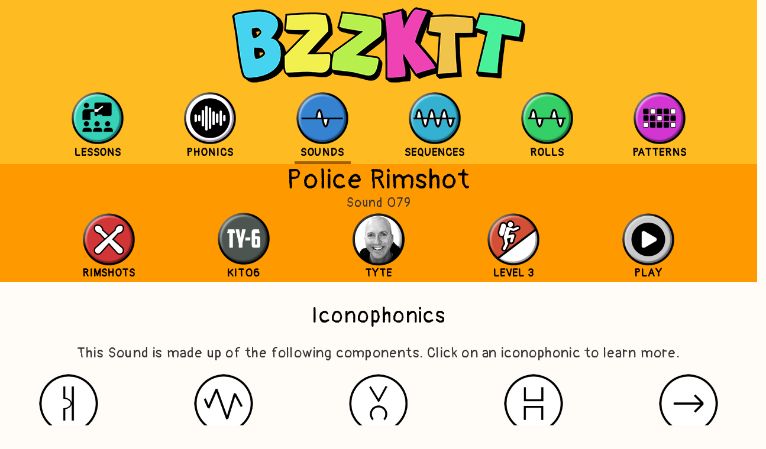

--- FILE ---
content_type: text/html; charset=UTF-8
request_url: https://bzzktt.com/sound/079/
body_size: 17274
content:
<!DOCTYPE html>
<html lang="en-GB">
        <head>
            <meta charset="UTF-8">
            <meta http-equiv="X-UA-Compatible" content="IE=edge">
            <meta name="viewport" content="width=device-width, initial-scale=1">
            <!-- The above 3 meta tags *must* come first in the head; any other head content must come *after* these tags -->
            <!-- HTML5 shim and Respond.js for IE8 support of HTML5 elements and media queries -->
            <!-- WARNING: Respond.js doesn't work if you view the page via file:// -->
            <!--[if lt IE 9]>
                <script src="https://oss.maxcdn.com/html5shiv/3.7.2/html5shiv.min.js"></script>
                <script src="https://oss.maxcdn.com/respond/1.4.2/respond.min.js"></script>
            <![endif]-->
			<meta name="description" content="The Ultimate Beatboxing Tutorials. BZZKTT is a is an educational web app to help you learn to beatbox or study speech and language.">
			<meta name="keywords" content="beatboxing,beatboxer,lessons,tutorials,beatboxology,phonics,speech,language,sounds,beats,patterns">
			<meta name="author" content="Revd Gavin Tyte aka TyTe">
			<script type="text/javascript">
// CODE FOR PLAY AND PAUSE BUTTONS

	var EXCLUSIVE = true;

	function playPattern(button) {
		var thisAudio = jQuery(button).find("audio")[0];
		if (thisAudio.paused) {
			if (EXCLUSIVE) {
				var allAudio = jQuery("audio");
				allAudio.each(function() {
					this.pause();
					if (this != thisAudio) this.currentTime = 0;
				});
				jQuery(".play-button").toggleClass("pause-button", false);
			}
			jQuery(button).toggleClass("pause-button", true);
			thisAudio.onended = function() {
				jQuery(button).toggleClass("pause-button", false);
			};
			thisAudio.play();
		}
		else {
			thisAudio.pause();
			jQuery(button).toggleClass("pause-button", false);
		}
		return false;
	}

      

// CODE TO PLAY A SOUND ON A PATTERN PAGE

	var EXCLUSIVE = true;

	function playSound(button) {
		var thisAudio = jQuery(button).find("audio")[0];
		if (thisAudio.paused) {
			if (EXCLUSIVE) {
				var allAudio = jQuery("audio");
				allAudio.each(function() {
					this.pause();
					if (this != thisAudio) this.currentTime = 0;
				});
			}
			thisAudio.play();
		}
		else {
			thisAudio.pause();
		}
		return false;
	}

            </script>
			
			
            <title>079 &#8211; BzzKtt</title>
<meta name='robots' content='max-image-preview:large' />
	<style>img:is([sizes="auto" i], [sizes^="auto," i]) { contain-intrinsic-size: 3000px 1500px }</style>
	<script type="text/javascript">
/* <![CDATA[ */
window._wpemojiSettings = {"baseUrl":"https:\/\/s.w.org\/images\/core\/emoji\/15.1.0\/72x72\/","ext":".png","svgUrl":"https:\/\/s.w.org\/images\/core\/emoji\/15.1.0\/svg\/","svgExt":".svg","source":{"concatemoji":"https:\/\/bzzktt.com\/wp-includes\/js\/wp-emoji-release.min.js?ver=6.8.1"}};
/*! This file is auto-generated */
!function(i,n){var o,s,e;function c(e){try{var t={supportTests:e,timestamp:(new Date).valueOf()};sessionStorage.setItem(o,JSON.stringify(t))}catch(e){}}function p(e,t,n){e.clearRect(0,0,e.canvas.width,e.canvas.height),e.fillText(t,0,0);var t=new Uint32Array(e.getImageData(0,0,e.canvas.width,e.canvas.height).data),r=(e.clearRect(0,0,e.canvas.width,e.canvas.height),e.fillText(n,0,0),new Uint32Array(e.getImageData(0,0,e.canvas.width,e.canvas.height).data));return t.every(function(e,t){return e===r[t]})}function u(e,t,n){switch(t){case"flag":return n(e,"\ud83c\udff3\ufe0f\u200d\u26a7\ufe0f","\ud83c\udff3\ufe0f\u200b\u26a7\ufe0f")?!1:!n(e,"\ud83c\uddfa\ud83c\uddf3","\ud83c\uddfa\u200b\ud83c\uddf3")&&!n(e,"\ud83c\udff4\udb40\udc67\udb40\udc62\udb40\udc65\udb40\udc6e\udb40\udc67\udb40\udc7f","\ud83c\udff4\u200b\udb40\udc67\u200b\udb40\udc62\u200b\udb40\udc65\u200b\udb40\udc6e\u200b\udb40\udc67\u200b\udb40\udc7f");case"emoji":return!n(e,"\ud83d\udc26\u200d\ud83d\udd25","\ud83d\udc26\u200b\ud83d\udd25")}return!1}function f(e,t,n){var r="undefined"!=typeof WorkerGlobalScope&&self instanceof WorkerGlobalScope?new OffscreenCanvas(300,150):i.createElement("canvas"),a=r.getContext("2d",{willReadFrequently:!0}),o=(a.textBaseline="top",a.font="600 32px Arial",{});return e.forEach(function(e){o[e]=t(a,e,n)}),o}function t(e){var t=i.createElement("script");t.src=e,t.defer=!0,i.head.appendChild(t)}"undefined"!=typeof Promise&&(o="wpEmojiSettingsSupports",s=["flag","emoji"],n.supports={everything:!0,everythingExceptFlag:!0},e=new Promise(function(e){i.addEventListener("DOMContentLoaded",e,{once:!0})}),new Promise(function(t){var n=function(){try{var e=JSON.parse(sessionStorage.getItem(o));if("object"==typeof e&&"number"==typeof e.timestamp&&(new Date).valueOf()<e.timestamp+604800&&"object"==typeof e.supportTests)return e.supportTests}catch(e){}return null}();if(!n){if("undefined"!=typeof Worker&&"undefined"!=typeof OffscreenCanvas&&"undefined"!=typeof URL&&URL.createObjectURL&&"undefined"!=typeof Blob)try{var e="postMessage("+f.toString()+"("+[JSON.stringify(s),u.toString(),p.toString()].join(",")+"));",r=new Blob([e],{type:"text/javascript"}),a=new Worker(URL.createObjectURL(r),{name:"wpTestEmojiSupports"});return void(a.onmessage=function(e){c(n=e.data),a.terminate(),t(n)})}catch(e){}c(n=f(s,u,p))}t(n)}).then(function(e){for(var t in e)n.supports[t]=e[t],n.supports.everything=n.supports.everything&&n.supports[t],"flag"!==t&&(n.supports.everythingExceptFlag=n.supports.everythingExceptFlag&&n.supports[t]);n.supports.everythingExceptFlag=n.supports.everythingExceptFlag&&!n.supports.flag,n.DOMReady=!1,n.readyCallback=function(){n.DOMReady=!0}}).then(function(){return e}).then(function(){var e;n.supports.everything||(n.readyCallback(),(e=n.source||{}).concatemoji?t(e.concatemoji):e.wpemoji&&e.twemoji&&(t(e.twemoji),t(e.wpemoji)))}))}((window,document),window._wpemojiSettings);
/* ]]> */
</script>
<link rel='stylesheet' id='toolset_bootstrap_4-css' href='https://bzzktt.com/wp-content/plugins/cred-frontend-editor/vendor/toolset/toolset-common/res/lib/bootstrap4/css/bootstrap.min.css?ver=4.5.3' type='text/css' media='screen' />
<style id='wp-emoji-styles-inline-css' type='text/css'>

	img.wp-smiley, img.emoji {
		display: inline !important;
		border: none !important;
		box-shadow: none !important;
		height: 1em !important;
		width: 1em !important;
		margin: 0 0.07em !important;
		vertical-align: -0.1em !important;
		background: none !important;
		padding: 0 !important;
	}
</style>
<link rel='stylesheet' id='wp-block-library-css' href='https://bzzktt.com/wp-includes/css/dist/block-library/style.min.css?ver=6.8.1' type='text/css' media='all' />
<style id='classic-theme-styles-inline-css' type='text/css'>
/*! This file is auto-generated */
.wp-block-button__link{color:#fff;background-color:#32373c;border-radius:9999px;box-shadow:none;text-decoration:none;padding:calc(.667em + 2px) calc(1.333em + 2px);font-size:1.125em}.wp-block-file__button{background:#32373c;color:#fff;text-decoration:none}
</style>
<link rel='stylesheet' id='mediaelement-css' href='https://bzzktt.com/wp-includes/js/mediaelement/mediaelementplayer-legacy.min.css?ver=4.2.17' type='text/css' media='all' />
<link rel='stylesheet' id='wp-mediaelement-css' href='https://bzzktt.com/wp-includes/js/mediaelement/wp-mediaelement.min.css?ver=6.8.1' type='text/css' media='all' />
<link rel='stylesheet' id='view_editor_gutenberg_frontend_assets-css' href='https://bzzktt.com/wp-content/plugins/wp-views/public/css/views-frontend.css?ver=3.6.19' type='text/css' media='all' />
<style id='view_editor_gutenberg_frontend_assets-inline-css' type='text/css'>
.wpv-sort-list-dropdown.wpv-sort-list-dropdown-style-default > span.wpv-sort-list,.wpv-sort-list-dropdown.wpv-sort-list-dropdown-style-default .wpv-sort-list-item {border-color: #cdcdcd;}.wpv-sort-list-dropdown.wpv-sort-list-dropdown-style-default .wpv-sort-list-item a {color: #444;background-color: #fff;}.wpv-sort-list-dropdown.wpv-sort-list-dropdown-style-default a:hover,.wpv-sort-list-dropdown.wpv-sort-list-dropdown-style-default a:focus {color: #000;background-color: #eee;}.wpv-sort-list-dropdown.wpv-sort-list-dropdown-style-default .wpv-sort-list-item.wpv-sort-list-current a {color: #000;background-color: #eee;}
.wpv-sort-list-dropdown.wpv-sort-list-dropdown-style-default > span.wpv-sort-list,.wpv-sort-list-dropdown.wpv-sort-list-dropdown-style-default .wpv-sort-list-item {border-color: #cdcdcd;}.wpv-sort-list-dropdown.wpv-sort-list-dropdown-style-default .wpv-sort-list-item a {color: #444;background-color: #fff;}.wpv-sort-list-dropdown.wpv-sort-list-dropdown-style-default a:hover,.wpv-sort-list-dropdown.wpv-sort-list-dropdown-style-default a:focus {color: #000;background-color: #eee;}.wpv-sort-list-dropdown.wpv-sort-list-dropdown-style-default .wpv-sort-list-item.wpv-sort-list-current a {color: #000;background-color: #eee;}.wpv-sort-list-dropdown.wpv-sort-list-dropdown-style-grey > span.wpv-sort-list,.wpv-sort-list-dropdown.wpv-sort-list-dropdown-style-grey .wpv-sort-list-item {border-color: #cdcdcd;}.wpv-sort-list-dropdown.wpv-sort-list-dropdown-style-grey .wpv-sort-list-item a {color: #444;background-color: #eeeeee;}.wpv-sort-list-dropdown.wpv-sort-list-dropdown-style-grey a:hover,.wpv-sort-list-dropdown.wpv-sort-list-dropdown-style-grey a:focus {color: #000;background-color: #e5e5e5;}.wpv-sort-list-dropdown.wpv-sort-list-dropdown-style-grey .wpv-sort-list-item.wpv-sort-list-current a {color: #000;background-color: #e5e5e5;}
.wpv-sort-list-dropdown.wpv-sort-list-dropdown-style-default > span.wpv-sort-list,.wpv-sort-list-dropdown.wpv-sort-list-dropdown-style-default .wpv-sort-list-item {border-color: #cdcdcd;}.wpv-sort-list-dropdown.wpv-sort-list-dropdown-style-default .wpv-sort-list-item a {color: #444;background-color: #fff;}.wpv-sort-list-dropdown.wpv-sort-list-dropdown-style-default a:hover,.wpv-sort-list-dropdown.wpv-sort-list-dropdown-style-default a:focus {color: #000;background-color: #eee;}.wpv-sort-list-dropdown.wpv-sort-list-dropdown-style-default .wpv-sort-list-item.wpv-sort-list-current a {color: #000;background-color: #eee;}.wpv-sort-list-dropdown.wpv-sort-list-dropdown-style-grey > span.wpv-sort-list,.wpv-sort-list-dropdown.wpv-sort-list-dropdown-style-grey .wpv-sort-list-item {border-color: #cdcdcd;}.wpv-sort-list-dropdown.wpv-sort-list-dropdown-style-grey .wpv-sort-list-item a {color: #444;background-color: #eeeeee;}.wpv-sort-list-dropdown.wpv-sort-list-dropdown-style-grey a:hover,.wpv-sort-list-dropdown.wpv-sort-list-dropdown-style-grey a:focus {color: #000;background-color: #e5e5e5;}.wpv-sort-list-dropdown.wpv-sort-list-dropdown-style-grey .wpv-sort-list-item.wpv-sort-list-current a {color: #000;background-color: #e5e5e5;}.wpv-sort-list-dropdown.wpv-sort-list-dropdown-style-blue > span.wpv-sort-list,.wpv-sort-list-dropdown.wpv-sort-list-dropdown-style-blue .wpv-sort-list-item {border-color: #0099cc;}.wpv-sort-list-dropdown.wpv-sort-list-dropdown-style-blue .wpv-sort-list-item a {color: #444;background-color: #cbddeb;}.wpv-sort-list-dropdown.wpv-sort-list-dropdown-style-blue a:hover,.wpv-sort-list-dropdown.wpv-sort-list-dropdown-style-blue a:focus {color: #000;background-color: #95bedd;}.wpv-sort-list-dropdown.wpv-sort-list-dropdown-style-blue .wpv-sort-list-item.wpv-sort-list-current a {color: #000;background-color: #95bedd;}
</style>
<style id='global-styles-inline-css' type='text/css'>
:root{--wp--preset--aspect-ratio--square: 1;--wp--preset--aspect-ratio--4-3: 4/3;--wp--preset--aspect-ratio--3-4: 3/4;--wp--preset--aspect-ratio--3-2: 3/2;--wp--preset--aspect-ratio--2-3: 2/3;--wp--preset--aspect-ratio--16-9: 16/9;--wp--preset--aspect-ratio--9-16: 9/16;--wp--preset--color--black: #000000;--wp--preset--color--cyan-bluish-gray: #abb8c3;--wp--preset--color--white: #ffffff;--wp--preset--color--pale-pink: #f78da7;--wp--preset--color--vivid-red: #cf2e2e;--wp--preset--color--luminous-vivid-orange: #ff6900;--wp--preset--color--luminous-vivid-amber: #fcb900;--wp--preset--color--light-green-cyan: #7bdcb5;--wp--preset--color--vivid-green-cyan: #00d084;--wp--preset--color--pale-cyan-blue: #8ed1fc;--wp--preset--color--vivid-cyan-blue: #0693e3;--wp--preset--color--vivid-purple: #9b51e0;--wp--preset--gradient--vivid-cyan-blue-to-vivid-purple: linear-gradient(135deg,rgba(6,147,227,1) 0%,rgb(155,81,224) 100%);--wp--preset--gradient--light-green-cyan-to-vivid-green-cyan: linear-gradient(135deg,rgb(122,220,180) 0%,rgb(0,208,130) 100%);--wp--preset--gradient--luminous-vivid-amber-to-luminous-vivid-orange: linear-gradient(135deg,rgba(252,185,0,1) 0%,rgba(255,105,0,1) 100%);--wp--preset--gradient--luminous-vivid-orange-to-vivid-red: linear-gradient(135deg,rgba(255,105,0,1) 0%,rgb(207,46,46) 100%);--wp--preset--gradient--very-light-gray-to-cyan-bluish-gray: linear-gradient(135deg,rgb(238,238,238) 0%,rgb(169,184,195) 100%);--wp--preset--gradient--cool-to-warm-spectrum: linear-gradient(135deg,rgb(74,234,220) 0%,rgb(151,120,209) 20%,rgb(207,42,186) 40%,rgb(238,44,130) 60%,rgb(251,105,98) 80%,rgb(254,248,76) 100%);--wp--preset--gradient--blush-light-purple: linear-gradient(135deg,rgb(255,206,236) 0%,rgb(152,150,240) 100%);--wp--preset--gradient--blush-bordeaux: linear-gradient(135deg,rgb(254,205,165) 0%,rgb(254,45,45) 50%,rgb(107,0,62) 100%);--wp--preset--gradient--luminous-dusk: linear-gradient(135deg,rgb(255,203,112) 0%,rgb(199,81,192) 50%,rgb(65,88,208) 100%);--wp--preset--gradient--pale-ocean: linear-gradient(135deg,rgb(255,245,203) 0%,rgb(182,227,212) 50%,rgb(51,167,181) 100%);--wp--preset--gradient--electric-grass: linear-gradient(135deg,rgb(202,248,128) 0%,rgb(113,206,126) 100%);--wp--preset--gradient--midnight: linear-gradient(135deg,rgb(2,3,129) 0%,rgb(40,116,252) 100%);--wp--preset--font-size--small: 13px;--wp--preset--font-size--medium: 20px;--wp--preset--font-size--large: 36px;--wp--preset--font-size--x-large: 42px;--wp--preset--spacing--20: 0.44rem;--wp--preset--spacing--30: 0.67rem;--wp--preset--spacing--40: 1rem;--wp--preset--spacing--50: 1.5rem;--wp--preset--spacing--60: 2.25rem;--wp--preset--spacing--70: 3.38rem;--wp--preset--spacing--80: 5.06rem;--wp--preset--shadow--natural: 6px 6px 9px rgba(0, 0, 0, 0.2);--wp--preset--shadow--deep: 12px 12px 50px rgba(0, 0, 0, 0.4);--wp--preset--shadow--sharp: 6px 6px 0px rgba(0, 0, 0, 0.2);--wp--preset--shadow--outlined: 6px 6px 0px -3px rgba(255, 255, 255, 1), 6px 6px rgba(0, 0, 0, 1);--wp--preset--shadow--crisp: 6px 6px 0px rgba(0, 0, 0, 1);}:where(.is-layout-flex){gap: 0.5em;}:where(.is-layout-grid){gap: 0.5em;}body .is-layout-flex{display: flex;}.is-layout-flex{flex-wrap: wrap;align-items: center;}.is-layout-flex > :is(*, div){margin: 0;}body .is-layout-grid{display: grid;}.is-layout-grid > :is(*, div){margin: 0;}:where(.wp-block-columns.is-layout-flex){gap: 2em;}:where(.wp-block-columns.is-layout-grid){gap: 2em;}:where(.wp-block-post-template.is-layout-flex){gap: 1.25em;}:where(.wp-block-post-template.is-layout-grid){gap: 1.25em;}.has-black-color{color: var(--wp--preset--color--black) !important;}.has-cyan-bluish-gray-color{color: var(--wp--preset--color--cyan-bluish-gray) !important;}.has-white-color{color: var(--wp--preset--color--white) !important;}.has-pale-pink-color{color: var(--wp--preset--color--pale-pink) !important;}.has-vivid-red-color{color: var(--wp--preset--color--vivid-red) !important;}.has-luminous-vivid-orange-color{color: var(--wp--preset--color--luminous-vivid-orange) !important;}.has-luminous-vivid-amber-color{color: var(--wp--preset--color--luminous-vivid-amber) !important;}.has-light-green-cyan-color{color: var(--wp--preset--color--light-green-cyan) !important;}.has-vivid-green-cyan-color{color: var(--wp--preset--color--vivid-green-cyan) !important;}.has-pale-cyan-blue-color{color: var(--wp--preset--color--pale-cyan-blue) !important;}.has-vivid-cyan-blue-color{color: var(--wp--preset--color--vivid-cyan-blue) !important;}.has-vivid-purple-color{color: var(--wp--preset--color--vivid-purple) !important;}.has-black-background-color{background-color: var(--wp--preset--color--black) !important;}.has-cyan-bluish-gray-background-color{background-color: var(--wp--preset--color--cyan-bluish-gray) !important;}.has-white-background-color{background-color: var(--wp--preset--color--white) !important;}.has-pale-pink-background-color{background-color: var(--wp--preset--color--pale-pink) !important;}.has-vivid-red-background-color{background-color: var(--wp--preset--color--vivid-red) !important;}.has-luminous-vivid-orange-background-color{background-color: var(--wp--preset--color--luminous-vivid-orange) !important;}.has-luminous-vivid-amber-background-color{background-color: var(--wp--preset--color--luminous-vivid-amber) !important;}.has-light-green-cyan-background-color{background-color: var(--wp--preset--color--light-green-cyan) !important;}.has-vivid-green-cyan-background-color{background-color: var(--wp--preset--color--vivid-green-cyan) !important;}.has-pale-cyan-blue-background-color{background-color: var(--wp--preset--color--pale-cyan-blue) !important;}.has-vivid-cyan-blue-background-color{background-color: var(--wp--preset--color--vivid-cyan-blue) !important;}.has-vivid-purple-background-color{background-color: var(--wp--preset--color--vivid-purple) !important;}.has-black-border-color{border-color: var(--wp--preset--color--black) !important;}.has-cyan-bluish-gray-border-color{border-color: var(--wp--preset--color--cyan-bluish-gray) !important;}.has-white-border-color{border-color: var(--wp--preset--color--white) !important;}.has-pale-pink-border-color{border-color: var(--wp--preset--color--pale-pink) !important;}.has-vivid-red-border-color{border-color: var(--wp--preset--color--vivid-red) !important;}.has-luminous-vivid-orange-border-color{border-color: var(--wp--preset--color--luminous-vivid-orange) !important;}.has-luminous-vivid-amber-border-color{border-color: var(--wp--preset--color--luminous-vivid-amber) !important;}.has-light-green-cyan-border-color{border-color: var(--wp--preset--color--light-green-cyan) !important;}.has-vivid-green-cyan-border-color{border-color: var(--wp--preset--color--vivid-green-cyan) !important;}.has-pale-cyan-blue-border-color{border-color: var(--wp--preset--color--pale-cyan-blue) !important;}.has-vivid-cyan-blue-border-color{border-color: var(--wp--preset--color--vivid-cyan-blue) !important;}.has-vivid-purple-border-color{border-color: var(--wp--preset--color--vivid-purple) !important;}.has-vivid-cyan-blue-to-vivid-purple-gradient-background{background: var(--wp--preset--gradient--vivid-cyan-blue-to-vivid-purple) !important;}.has-light-green-cyan-to-vivid-green-cyan-gradient-background{background: var(--wp--preset--gradient--light-green-cyan-to-vivid-green-cyan) !important;}.has-luminous-vivid-amber-to-luminous-vivid-orange-gradient-background{background: var(--wp--preset--gradient--luminous-vivid-amber-to-luminous-vivid-orange) !important;}.has-luminous-vivid-orange-to-vivid-red-gradient-background{background: var(--wp--preset--gradient--luminous-vivid-orange-to-vivid-red) !important;}.has-very-light-gray-to-cyan-bluish-gray-gradient-background{background: var(--wp--preset--gradient--very-light-gray-to-cyan-bluish-gray) !important;}.has-cool-to-warm-spectrum-gradient-background{background: var(--wp--preset--gradient--cool-to-warm-spectrum) !important;}.has-blush-light-purple-gradient-background{background: var(--wp--preset--gradient--blush-light-purple) !important;}.has-blush-bordeaux-gradient-background{background: var(--wp--preset--gradient--blush-bordeaux) !important;}.has-luminous-dusk-gradient-background{background: var(--wp--preset--gradient--luminous-dusk) !important;}.has-pale-ocean-gradient-background{background: var(--wp--preset--gradient--pale-ocean) !important;}.has-electric-grass-gradient-background{background: var(--wp--preset--gradient--electric-grass) !important;}.has-midnight-gradient-background{background: var(--wp--preset--gradient--midnight) !important;}.has-small-font-size{font-size: var(--wp--preset--font-size--small) !important;}.has-medium-font-size{font-size: var(--wp--preset--font-size--medium) !important;}.has-large-font-size{font-size: var(--wp--preset--font-size--large) !important;}.has-x-large-font-size{font-size: var(--wp--preset--font-size--x-large) !important;}
:where(.wp-block-post-template.is-layout-flex){gap: 1.25em;}:where(.wp-block-post-template.is-layout-grid){gap: 1.25em;}
:where(.wp-block-columns.is-layout-flex){gap: 2em;}:where(.wp-block-columns.is-layout-grid){gap: 2em;}
:root :where(.wp-block-pullquote){font-size: 1.5em;line-height: 1.6;}
</style>
<link rel='stylesheet' id='style-css' href='https://bzzktt.com/wp-content/themes/bzzktt/style.css?ver=6.8.1' type='text/css' media='all' />
<link rel='stylesheet' id='dashicons-css' href='https://bzzktt.com/wp-includes/css/dashicons.min.css?ver=6.8.1' type='text/css' media='all' />
<link rel='stylesheet' id='toolset-select2-css-css' href='https://bzzktt.com/wp-content/plugins/cred-frontend-editor/vendor/toolset/toolset-common/res/lib/select2/select2.css?ver=6.8.1' type='text/css' media='screen' />
<script type="text/javascript" src="https://bzzktt.com/wp-content/plugins/cred-frontend-editor/vendor/toolset/common-es/public/toolset-common-es-frontend.js?ver=175000" id="toolset-common-es-frontend-js"></script>
<script type="text/javascript" src="https://bzzktt.com/wp-includes/js/jquery/jquery.min.js?ver=3.7.1" id="jquery-core-js"></script>
<script type="text/javascript" src="https://bzzktt.com/wp-includes/js/jquery/jquery-migrate.min.js?ver=3.4.1" id="jquery-migrate-js"></script>
<link rel="https://api.w.org/" href="https://bzzktt.com/wp-json/" /><link rel="alternate" title="JSON" type="application/json" href="https://bzzktt.com/wp-json/wp/v2/sound/1312" /><link rel="EditURI" type="application/rsd+xml" title="RSD" href="https://bzzktt.com/xmlrpc.php?rsd" />
<meta name="generator" content="WordPress 6.8.1" />
<link rel="canonical" href="https://bzzktt.com/sound/079/" />
<link rel='shortlink' href='https://bzzktt.com/?p=1312' />
<link rel="alternate" title="oEmbed (JSON)" type="application/json+oembed" href="https://bzzktt.com/wp-json/oembed/1.0/embed?url=https%3A%2F%2Fbzzktt.com%2Fsound%2F079%2F" />
<link rel="alternate" title="oEmbed (XML)" type="text/xml+oembed" href="https://bzzktt.com/wp-json/oembed/1.0/embed?url=https%3A%2F%2Fbzzktt.com%2Fsound%2F079%2F&#038;format=xml" />
 <script> window.addEventListener("load",function(){ var c={script:false,link:false}; function ls(s) { if(!['script','link'].includes(s)||c[s]){return;}c[s]=true; var d=document,f=d.getElementsByTagName(s)[0],j=d.createElement(s); if(s==='script'){j.async=true;j.src='https://bzzktt.com/wp-content/plugins/wp-views/vendor/toolset/blocks/public/js/frontend.js?v=1.6.15';}else{ j.rel='stylesheet';j.href='https://bzzktt.com/wp-content/plugins/wp-views/vendor/toolset/blocks/public/css/style.css?v=1.6.15';} f.parentNode.insertBefore(j, f); }; function ex(){ls('script');ls('link')} window.addEventListener("scroll", ex, {once: true}); if (('IntersectionObserver' in window) && ('IntersectionObserverEntry' in window) && ('intersectionRatio' in window.IntersectionObserverEntry.prototype)) { var i = 0, fb = document.querySelectorAll("[class^='tb-']"), o = new IntersectionObserver(es => { es.forEach(e => { o.unobserve(e.target); if (e.intersectionRatio > 0) { ex();o.disconnect();}else{ i++;if(fb.length>i){o.observe(fb[i])}} }) }); if (fb.length) { o.observe(fb[i]) } } }) </script>
	<noscript>
		<link rel="stylesheet" href="https://bzzktt.com/wp-content/plugins/wp-views/vendor/toolset/blocks/public/css/style.css">
	</noscript><link rel="icon" href="https://bzzktt.com/wp-content/uploads/2020/01/cropped-bzzktt-32x32.png" sizes="32x32" />
<link rel="icon" href="https://bzzktt.com/wp-content/uploads/2020/01/cropped-bzzktt-192x192.png" sizes="192x192" />
<link rel="apple-touch-icon" href="https://bzzktt.com/wp-content/uploads/2020/01/cropped-bzzktt-180x180.png" />
<meta name="msapplication-TileImage" content="https://bzzktt.com/wp-content/uploads/2020/01/cropped-bzzktt-270x270.png" />
		<style type="text/css" id="wp-custom-css">
			/* GLOBAL CSS */

@import url('https://fonts.googleapis.com/css?family=Pangolin|Roboto&display=swap');


body {
  background-color: #fffcf8;
  color: #333333;
  font-size:large;
	line-height:2em;
}

body, p, h1, h2, h3, h4, ul, li  {
  font-family: 'Pangolin',       sans-serif;
  letter-spacing: 0.05em;
	margin: 0px;
}


b, strong  {
   text-transform: uppercase;
}

.heading-space {
    padding-top:20px;
}

  
/* LINKS */

.tb-field {
    margin-bottom: 0px;
}

.tb-field a {
    text-decoration: underline #550055 solid !important;
}

a {
  color: #550055;
  text-decoration: underline #550055 solid;
}

a:visited {
  color: #550055;
  text-decoration: underline #550055 solid;
}

a:hover {
  color: #00eeff;
  background: #777777;
  text-decoration: underline #00eeff solid;
}

a:active {
  color: #00eeff;
  background: #777777;
  text-decoration: underline #00eeff solid;
}

/* TITLES (under images) */

/* XS ln 576 */
/* SM gt eq 576 */
/* MD gt eq 768 */
/* LG gt eq 992 */
/* XL gt eq 1200 */


labello {
  text-align:center;
  color: #000;
  display:block;
  font-weight: bold;
	line-height: 1em;
	padding-bottom:5px;
	text-transform:uppercase;
}


@media screen and (max-width: 1200px) {
  labello {
     font-size: 1.6vw;
  }
}

@media screen and (max-width: 992px) {
  labello {
     font-size: 1.7vw;
  }
}

@media screen and (max-width: 768px) {
  labello {
     font-size: 1.8vw;
  }
}

@media screen and (max-width: 576px) {
  labello {
     font-size: 2vw;
  }
}


labello a {
  text-decoration: none;
  color: #000000;
}

labello a:hover {
	color: #00eeff;
  text-decoration: none;
  background: #999999;
}

labello a:visited {
  text-decoration: none;
  color: #000000;
}

sublabello {
  text-align:center;
  color: #000;
  display:block;
  font-weight: bold;
  text-transform: uppercase;
	line-height: 1em;
	padding-bottom: 5px;
}

@media screen and (max-width: 1200px) {
  sublabello {
     font-size: 1.3vw;
  }
}

@media screen and (max-width: 992px) {
  sublabello {
     font-size: 1.5vw;
  }
}

@media screen and (max-width: 768px) {
  sublabello {
     font-size: 1.8vw;
  }
}

@media screen and (max-width: 576px) {
  sublabello {
     font-size: 2vw;
  }
}

sublabello a {
  text-decoration: none;
  color: #000000;
}

sublabello a:hover {
	color: #00eeff;
  text-decoration: none;
  background: #999999;
}

sublabello a:visited {
  text-decoration: none;
  color: #000000;
}

/* QUOTES */


blockquote {
	background: #ffffff;
	padding: 10px;
	margin-left: 60px;
	margin-right: 60px;
	border: 1px solid #000;
}

blockquote p {
  font-size: 1.2em;
  color: #555555;
  line-height: 1.5em;
}

blockquote cite {
  font-size: 0.8em;
  color: #555555;
  line-height: 1.5em;
}

/* IMAGES */


.wp-block-image {
    margin-bottom: 0px;
}




a>img {
    -webkit-filter: brightness(110%); /* Safari */
    filter: brightness(110%);
}

a>img:hover {
    -webkit-filter:    brightness(125%); /* Safari */
  filter: brightness(125%);
  background: #999999;
  color: #00eeff;
}



a>img:active {
    -webkit-filter: brightness(125%); /* Safari */
    filter: brightness(125%);
}

img.aligncenter {
  margin-left: auto;
  margin-right: auto;
}


.thumbnail {
  background-color: transparent;
  margin-bottom: 0px;
  border: none;
}


a.play-button {
	display: block;
	margin: auto;
	max-width: 100px;
	max-height: 100px;
	/*height: 100%;*/
	width: 100%;
	background-image: url(https://bzzktt.com/wp-content/uploads/2017/12/play.png);
	background-size: contain;
    background-repeat: no-repeat;
    background-position: center top;
}

a:hover.play-button {
    -webkit-filter: brightness(125%); /* Safari */
    filter: brightness(125%);
    background-color: transparent;
}

a:hover.play-button>img {
    background-color: transparent;
}

	
a.pause-button {
		background-image: url(https://bzzktt.com/wp-content/uploads/2018/02/pause.png);
	}

/* TEXT */

h1 {
  font-size: 2.5em;
  color: #000000;
  margin-top: 30px;
	margin-bottom: 20px;
	line-height:1em;
	text-align:center;
}


h2 {
  font-size: 2em;
  color: #000000;
  margin-top: 40px;
	line-height:1em;
  padding-bottom: 10px;
	text-align:center;
}

h3 {
  font-size: 1.7em;
  line-height:1em;
	margin-top: 40px;
	margin-bottom: 10px;
	text-align:center;
}

h4 {
	font-size: 1.2em;
  line-height: 2em;
  margin-top: 0px;
  margin-bottom: 0px;
	text-align:center;
}

.titello {
	line-height: 1em;
	margin-top: 0px;
	padding-top: 5px;
	margin-bottom: 0px;
}


p {
  line-height: 1.7em;
  font-size: 24px;
	margin-top: 15px;
	margin-bottom: 15px;
}

.has-medium-font-size {
    font-size: 24px;
}

.narrow p {
  font-size: small;
  letter-spacing: -0.05em;
  font-stretch: ultra-condensed;
}

li {
    line-height: 2em;
}



.container-fluid ul {
padding-top: 10px;
}


/* REMOVE PADDING FROM SMALL 1-COLUMN AND 2-COLUMNS */


.col {
    padding-left: 0px;
    padding-right: 0px;
}

.col-sm-1 {
	  padding-left: 0px;
    padding-right: 0px;
}

.col-2 {
		  padding-left: 0px;
    padding-right: 0px;
}










/* ADD BORDER TO IMAGES SHOWING ICONOPHONIC LOCATION */

.image-border {
  border: 5px solid #000;
  -moz-border-radius: 30px;
  -webkit-border-radius: 30px;
  border-radius: 30px;
  background-color: white;
  margin-top:10px;
}

figure {
	margin: 0px;
	padding: 0px;
}


img.aligncenter, img.alignnone, img.alignright, img.alignleft, figure.aligncenter, figure.alignnone, figure.alignright, figure.alignleft {
    margin-bottom: 0px;
}


/* Backgrounds */

.paper {
  background-color: white;
  border: solid #000 2px;
  margin-top: 20px;
  margin-bottom: 20px;
  padding-bottom: 5px;
  padding-top: 5px;
  padding-left: 15px;
  padding-right: 15px;
}

.paper p {
  padding-bottom: 10px;
  padding-top: 10px;
}

.mainmenulabels {
    padding-bottom: 5px;
    padding-top: 0px;
}

.menuoptions {
    background-color: #FF9900;
    padding-bottom: 5px;
    padding-top: 5px;
}

.menulabels {
    background-color: #FF9900;
    padding-bottom: 5px;
    padding-top: 0px;
}

.sponsorship {
    background-color: #FF9900;
    padding-bottom: 5px;
    padding-top: 0px;
}

.iconmargin {
    background-color: #fffcf8;
    padding-bottom: 10px;
    padding-top: 5px;
    padding-left: 15px;
    padding-right: 15px;
}

.iconoptions {
    background-color: #FF9900;
    padding-bottom: 10px;
    padding-top: 5px;
    padding-left: 15px;
    padding-right: 15px;
}

.columntitles {
    background-color: gray;
    padding-bottom: 5px;
    padding-top: 5px;
    padding-left: 15px;
}

.menuoptionsmargin {
    background-color: darkgray;
    padding-bottom: 5px;
    padding-top: 5px;
    padding-left: 15px;
    padding-right: 15px;
}



.iconset2 {
  background-color: grey;
}

.locationoptions {
    background-color: gray;
  color: black;
}


.darkoptions {
      padding-bottom: 5px;
    padding-top: 5px;
background-color: dimgray;
}

.videooptions {
    background-color: black;
}

.archiveoptions {
    padding-top: 10px;
    background-color: #fffcf8;
    padding-bottom: 10px;
}

.orangina {
    padding-top: 0px;
    background-color: #FF9900;
    padding-bottom: 0px;
}

.oranginamargin {
    padding-top: 10px;
    background-color: #FF9900;
    padding-bottom: 10px;
	  margin-top: 50px;
}

.yellowina {
	background-color: #FFBB22;
}


/* SPACING */

.buttspace {
  padding-bottom: 10px;
}

.headspace {
  padding-top: 20px;
}

/* VIMEO EMBED CONTAINER */

.embed-container {
  position: relative;
  padding-bottom: 56.25%;
  height: 0;
  overflow: hidden;
  max-width: 100%;
  background-color: black;
}

.embed-container iframe, .embed-container object, .embed-container embed {
  position: absolute;
  top: 0;
  left: 0;
  width: 100%;
  height: 100%;
  border:0px;
}

.wp-block-image figcaption {
    text-align: center;
    color: #888;
}


a[target="_blank"]:not(.notarget):after {
    content: "";
    font-family: 'FontAwesome';
    font-weight: normal;
    font-style: normal;
    display: inline-block;
    font-size: .7em;
}


/* PAGINATION */

/*
.wpv-archive-pagination-nav-links, .wpv-archive-pagination-nav-links-container, .wpv-pagination-nav-links, .wpv-pagination-nav-links-container, .wpv-pagination-preview-element {
	display: inline-flex;
margin-bottom:20px;;
}





.wpv-archive-pagination-nav-links-container .page-link, .wpv-archive-pagination-nav-links .page-link, .wpv-pagination-nav-links-container .page-link, .wpv-pagination-nav-links .page-link, .wpv-pagination-preview-element .page-link {
    font-size: inherit;
    border: none;
    margin: 3px;
	  color: #000000;
	padding:10px;
}

.page-item.active .page-link {
    z-index: 1;
    color: #fff;
    background-color: #ff9900;
    border-color: #ff9900;
}

.wpv-archive-pagination-nav-links-container a.page-link:focus, .wpv-archive-pagination-nav-links-container a.page-link:hover, .wpv-archive-pagination-nav-links a.page-link:focus, .wpv-archive-pagination-nav-links a.page-link:hover, .wpv-pagination-nav-links-container a.page-link:focus, .wpv-pagination-nav-links-container a.page-link:hover, .wpv-pagination-nav-links a.page-link:focus, .wpv-pagination-nav-links a.page-link:hover, .wpv-pagination-preview-element a.page-link:focus, .wpv-pagination-preview-element a.page-link:hover {
    background-color: #ff9900;
}

.page-link {
    background-color: #FFBB22;
}

*/

/* HD QUIZ */

.hdq_question {
  background: #fefefe;
	border: 10px solid #ff9900;
  border-bottom: 10px solid #ff9900 !important;
}

.hdq_button {
    display: inline-block;
    margin: 0 auto;
    padding: 12px 22px;
    text-align: center;
	border-radius: 30px;
    color: #fff;
    text-transform: uppercase;
    cursor: pointer;
}


/* Forms */

.wp-block-toolset-cred-form ul {
    display: block;
    list-style-type: disc;
    margin-block-start: 0em;
    margin-block-end: 0em;
    margin-inline-start: 0px;
    margin-inline-end: 0px;
    padding-inline-start: 0px;
}		</style>
		        </head>
    <body class="wp-singular sound-template-default single single-sound postid-1312 wp-theme-bzzktt views-template-content-template-for-sounds">
        
<div class="tces-js-style-encoded" style="display:none;">[base64]</div><script class="tces-js-style-to-head">toolsetCommonEs.styleToHead()</script>
<div class="wp-block-toolset-ct yellowina">
<div class="wp-block-image yellowina"><figure class="aligncenter size-full is-resized"><a href="https://bzzktt.com/"><img fetchpriority="high" decoding="async" src="https://bzzktt.com/wp-content/uploads/2018/05/bzzkt-ultimate-beatboxing-tutorials.png" alt="" class="wp-image-2254" width="513" height="150" srcset="https://bzzktt.com/wp-content/uploads/2018/05/bzzkt-ultimate-beatboxing-tutorials.png 513w, https://bzzktt.com/wp-content/uploads/2018/05/bzzkt-ultimate-beatboxing-tutorials-150x44.png 150w, https://bzzktt.com/wp-content/uploads/2018/05/bzzkt-ultimate-beatboxing-tutorials-300x88.png 300w" sizes="(max-width: 513px) 100vw, 513px" /></a></figure></div>
</div>



<div class="wp-block-toolset-ct yellowina"><div class="container">

<div class="row">

<div class="col">
  
<a href="https://bzzktt.com/lesson/lessons/"><img decoding="async" src="https://bzzktt.com/wp-content/uploads/2018/04/Lessons.png" alt="LESSONS" width="100" class="mx-auto d-block"/></a>

<labello><a href="https://bzzktt.com/lesson/lessons/" title="LESSONS">LESSONS</a></labello>
  
</div>


<div class="col">

<a href="https://bzzktt.com/iconophonic-list/"><img decoding="async" src="https://bzzktt.com/wp-content/uploads/2018/05/Iconophonics.png" alt="ICONOPHONICS" width="100" class="mx-auto d-block"/></a>

  
  <labello><a href="https://bzzktt.com/iconophonic-list/" title="ICONOPHONICS">PHONICS</a></labello>
  

</div>


<div class="col">

<a href="https://bzzktt.com/sound/"><img decoding="async" src="https://bzzktt.com/wp-content/uploads/2017/12/Sound.png" alt="SOUNDS" width="100"  class="mx-auto d-block"/></a>
  
  
  <labello><a href="https://bzzktt.com/sound/" title="SOUNDS">SOUNDS</a></labello>

    <div style="margin-left:auto;margin-right:auto;width:50%; border-bottom: 5px solid #a46000;"></div>

</div>


<div class="col">
  
<a href="https://bzzktt.com/sequence/"><img decoding="async" src="https://bzzktt.com/wp-content/uploads/2019/01/Sequences.png" alt="SEQUENCES" width="100"   class="mx-auto d-block"/></a>
  
  <labello><a href="https://bzzktt.com/sequence/" title="SEQUENCES">SEQUENCES</a></labello>


</div>


<div class="col">
  
<a href="https://bzzktt.com/roll/"><img decoding="async" src="https://bzzktt.com/wp-content/uploads/2018/02/roll.png" alt="ROLLS" width="100" class="mx-auto d-block"/></a>
  
  <labello><a href="https://bzzktt.com/roll/" title="ROLLS">ROLLS</a></labello>


</div>


<div class="col">

<a href="https://bzzktt.com/pattern/"><img decoding="async" src="https://bzzktt.com/wp-content/uploads/2017/12/pattern.png" width="100"  alt="PATTERNS" class="mx-auto d-block"/></a>

  <labello><a href="https://bzzktt.com/pattern/" title="PATTERNS">PATTERNS</a></labello>

  
</div>

</div>


</div>




</div>



<div class="wp-block-toolset-ct"><div class="container-fluid" style="background-color: #ff9900;">
  
<div class="container">

<h1 class="titello">Police Rimshot</h1>
<h4 class="titello">Sound 079</h4>

<div class="row">



<div class="col">
  



<div id="wpv-view-layout-351-CPID1312" class="js-wpv-view-layout js-wpv-layout-responsive js-wpv-view-layout-351-CPID1312" data-viewnumber="351-CPID1312" data-pagination="{&quot;id&quot;:&quot;351&quot;,&quot;query&quot;:&quot;normal&quot;,&quot;type&quot;:&quot;disabled&quot;,&quot;effect&quot;:&quot;fade&quot;,&quot;duration&quot;:500,&quot;speed&quot;:5,&quot;pause_on_hover&quot;:&quot;disabled&quot;,&quot;stop_rollover&quot;:&quot;false&quot;,&quot;cache_pages&quot;:&quot;enabled&quot;,&quot;preload_images&quot;:&quot;enabled&quot;,&quot;preload_pages&quot;:&quot;enabled&quot;,&quot;preload_reach&quot;:1,&quot;spinner&quot;:&quot;builtin&quot;,&quot;spinner_image&quot;:&quot;https://bzzktt.com/wp-content/plugins/wp-views/embedded/res/img/ajax-loader.gif&quot;,&quot;callback_next&quot;:&quot;&quot;,&quot;manage_history&quot;:&quot;disabled&quot;,&quot;has_controls_in_form&quot;:&quot;disabled&quot;,&quot;infinite_tolerance&quot;:&quot;0&quot;,&quot;max_pages&quot;:1,&quot;page&quot;:1,&quot;base_permalink&quot;:&quot;/sound/079/?wpv_view_count=351-CPID1312&amp;wpv_paged=WPV_PAGE_NUM&quot;,&quot;loop&quot;:{&quot;type&quot;:&quot;&quot;,&quot;name&quot;:&quot;&quot;,&quot;data&quot;:[],&quot;id&quot;:0}}" data-permalink="/sound/079/?wpv_view_count=351-CPID1312">

	
	
		

<a href="https://bzzktt.com/timbre/rimshot/" title="View"><img decoding="async" src="https://bzzktt.com/wp-content/uploads/2017/12/rimshot.png" width="100" class="mx-auto d-block" title="Rimshots" alt="Rimshots"></a>



	
	
	
</div>


<labello><a href="https://bzzktt.com/timbre/rimshot/">Rimshots</a></labello>

</div>




<div class="col">




<div id="wpv-view-layout-539-CPID1312" class="js-wpv-view-layout js-wpv-layout-responsive js-wpv-view-layout-539-CPID1312" data-viewnumber="539-CPID1312" data-pagination="{&quot;id&quot;:&quot;539&quot;,&quot;query&quot;:&quot;normal&quot;,&quot;type&quot;:&quot;disabled&quot;,&quot;effect&quot;:&quot;fade&quot;,&quot;duration&quot;:500,&quot;speed&quot;:5,&quot;pause_on_hover&quot;:&quot;disabled&quot;,&quot;stop_rollover&quot;:&quot;false&quot;,&quot;cache_pages&quot;:&quot;enabled&quot;,&quot;preload_images&quot;:&quot;enabled&quot;,&quot;preload_pages&quot;:&quot;enabled&quot;,&quot;preload_reach&quot;:1,&quot;spinner&quot;:&quot;builtin&quot;,&quot;spinner_image&quot;:&quot;https://bzzktt.com/wp-content/plugins/wp-views/embedded/res/img/ajax-loader.gif&quot;,&quot;callback_next&quot;:&quot;&quot;,&quot;manage_history&quot;:&quot;disabled&quot;,&quot;has_controls_in_form&quot;:&quot;disabled&quot;,&quot;infinite_tolerance&quot;:&quot;0&quot;,&quot;max_pages&quot;:1,&quot;page&quot;:1,&quot;base_permalink&quot;:&quot;/sound/079/?wpv_view_count=539-CPID1312&amp;wpv_paged=WPV_PAGE_NUM&quot;,&quot;loop&quot;:{&quot;type&quot;:&quot;&quot;,&quot;name&quot;:&quot;&quot;,&quot;data&quot;:[],&quot;id&quot;:0}}" data-permalink="/sound/079/?wpv_view_count=539-CPID1312">

	
	
		

          

<A href="https://bzzktt.com/kit/kit06/"><img decoding="async" src="https://bzzktt.com/wp-content/uploads/2018/01/ty-6.png" width="100" class="mx-auto d-block" title="KIT06" alt="KIT06"></a>

          
     
		
	
	
	
</div>


<labello><a href="https://bzzktt.com/kit/kit06/">KIT06</a></labello>

</div>



<div class="col">




<div id="wpv-view-layout-349-CPID1312" class="js-wpv-view-layout js-wpv-layout-responsive js-wpv-view-layout-349-CPID1312" data-viewnumber="349-CPID1312" data-pagination="{&quot;id&quot;:&quot;349&quot;,&quot;query&quot;:&quot;normal&quot;,&quot;type&quot;:&quot;disabled&quot;,&quot;effect&quot;:&quot;fade&quot;,&quot;duration&quot;:500,&quot;speed&quot;:5,&quot;pause_on_hover&quot;:&quot;disabled&quot;,&quot;stop_rollover&quot;:&quot;false&quot;,&quot;cache_pages&quot;:&quot;enabled&quot;,&quot;preload_images&quot;:&quot;enabled&quot;,&quot;preload_pages&quot;:&quot;enabled&quot;,&quot;preload_reach&quot;:1,&quot;spinner&quot;:&quot;builtin&quot;,&quot;spinner_image&quot;:&quot;https://bzzktt.com/wp-content/plugins/wp-views/embedded/res/img/ajax-loader.gif&quot;,&quot;callback_next&quot;:&quot;&quot;,&quot;manage_history&quot;:&quot;disabled&quot;,&quot;has_controls_in_form&quot;:&quot;disabled&quot;,&quot;infinite_tolerance&quot;:&quot;0&quot;,&quot;max_pages&quot;:1,&quot;page&quot;:1,&quot;base_permalink&quot;:&quot;/sound/079/?wpv_view_count=349-CPID1312&amp;wpv_paged=WPV_PAGE_NUM&quot;,&quot;loop&quot;:{&quot;type&quot;:&quot;&quot;,&quot;name&quot;:&quot;&quot;,&quot;data&quot;:[],&quot;id&quot;:0}}" data-permalink="/sound/079/?wpv_view_count=349-CPID1312">

	
	
		
<a href="https://bzzktt.com/beatboxer/tyte/"><img decoding="async" src="https://bzzktt.com/wp-content/uploads/2020/01/tyte-3.png" width="100" class="mx-auto d-block" title="Beatboxers" alt="Beatboxers"></a>
		
	
	
	
</div>


<labello><a href="https://bzzktt.com/beatboxer/tyte/">TyTe</a></labello>


</div>





<div class="col">




<div id="wpv-view-layout-537-CPID1312" class="js-wpv-view-layout js-wpv-layout-responsive js-wpv-view-layout-537-CPID1312" data-viewnumber="537-CPID1312" data-pagination="{&quot;id&quot;:&quot;537&quot;,&quot;query&quot;:&quot;normal&quot;,&quot;type&quot;:&quot;disabled&quot;,&quot;effect&quot;:&quot;fade&quot;,&quot;duration&quot;:500,&quot;speed&quot;:5,&quot;pause_on_hover&quot;:&quot;disabled&quot;,&quot;stop_rollover&quot;:&quot;false&quot;,&quot;cache_pages&quot;:&quot;enabled&quot;,&quot;preload_images&quot;:&quot;enabled&quot;,&quot;preload_pages&quot;:&quot;enabled&quot;,&quot;preload_reach&quot;:1,&quot;spinner&quot;:&quot;builtin&quot;,&quot;spinner_image&quot;:&quot;https://bzzktt.com/wp-content/plugins/wp-views/embedded/res/img/ajax-loader.gif&quot;,&quot;callback_next&quot;:&quot;&quot;,&quot;manage_history&quot;:&quot;disabled&quot;,&quot;has_controls_in_form&quot;:&quot;disabled&quot;,&quot;infinite_tolerance&quot;:&quot;0&quot;,&quot;max_pages&quot;:1,&quot;page&quot;:1,&quot;base_permalink&quot;:&quot;/sound/079/?wpv_view_count=537-CPID1312&amp;wpv_paged=WPV_PAGE_NUM&quot;,&quot;loop&quot;:{&quot;type&quot;:&quot;&quot;,&quot;name&quot;:&quot;&quot;,&quot;data&quot;:[],&quot;id&quot;:0}}" data-permalink="/sound/079/?wpv_view_count=537-CPID1312">

	
	
		 


<a href="https://bzzktt.com/level/level3/"><img decoding="async" src="https://bzzktt.com/wp-content/uploads/2018/01/difficulty-level-3.png" width="100" class="mx-auto d-block" title="Level 3" alt="Level 3"></a>

		
	
	
	
</div>


<labello><a href="https://bzzktt.com/level/level3/">Level 3</a></labello>

</div>



<div class="col">

<a class="play-button" href="#" onclick="return playPattern(this)">
        <img decoding="async" src="https://bzzktt.com/wp-content/uploads/2018/02/blank.png">
		<audio>
			<source src="https://bzzktt.com/wp-content/uploads/2018/02/Sound079.mp3" type="audio/mpeg">
		</audio>
	</a>

<labello>PLAY</labello>

</div>



</div>

</div>

</div></div>



<div class="wp-block-toolset-ct">
</div>



<div class="wp-block-toolset-ct"><h2 style="text-align:center;">Iconophonics</h2>
<p style="text-align:center;">This Sound is made up of the following components. Click on an iconophonic to learn more.</p>

<div class="row">




	
	
	






	
	
		
<div class="col">
  <a href="https://bzzktt.com/plosive/epiglottal-plosive/">
      <img decoding="async" src="https://bzzktt.com/wp-content/uploads/2017/12/Glottal-Plosive.png" class="img-fluid mx-auto d-block" width="100" title="Epiglottal Plosive" alt="Epiglottal Plosive">
  </a>
<sublabello style="padding-top:5px;"><a href="https://bzzktt.com/plosive/epiglottal-plosive/">Epiglottal Plosive</a></sublabello>     
</div>
		
	
  
	
	


  
  
    <div class="col">
      <a href="https://bzzktt.com/effector/forced/"><img decoding="async" src="https://bzzktt.com/wp-content/uploads/2017/12/Forced.png" class="img-fluid mx-auto d-block" width="100" title="Forced Effector" alt="Forced Effector"></a>
<sublabello style="padding-top:5px;"><a href="https://bzzktt.com/effector/tight/">Forced</a></sublabello>
      
    </div>  
  




	
	
	






	
	
		
<div class="col">
  <a href="https://bzzktt.com/fricative/labiodental-fricative/">
      <img decoding="async" src="https://bzzktt.com/wp-content/uploads/2017/12/labiodental-fricative.png" class="img-fluid mx-auto d-block" width="100" title="Labiodental Fricative" alt="Labiodental Fricative">
  </a>
<sublabello style="padding-top:5px;"><a href="https://bzzktt.com/fricative/labiodental-fricative/">Labiodental Fricative</a></sublabello>     
</div>
		
<div class="col">
  <a href="https://bzzktt.com/fricative/bidental-rear-fricative/">
      <img decoding="async" src="https://bzzktt.com/wp-content/uploads/2017/12/Bidental-rear-Fricative.png" class="img-fluid mx-auto d-block" width="100" title="Bidental (rear) Fricative" alt="Bidental (rear) Fricative">
  </a>
<sublabello style="padding-top:5px;"><a href="https://bzzktt.com/fricative/bidental-rear-fricative/">Bidental (rear) Fricative</a></sublabello>     
</div>
		
	
  
	
	

  
  
    <div class="col">
      <a href="https://bzzktt.com/effector/inward/"><img decoding="async" src="https://bzzktt.com/wp-content/uploads/2017/12/Inward.png" class="img-fluid mx-auto d-block" width="100" title="Inward Effector" alt="Inward Effector"></a>
<sublabello style="padding-top:5px;"><a href="https://bzzktt.com/effector/tight/">Inward</a></sublabello>      
      
    </div>  
    
   




	
	
	


</div>


</div>



<div class="wp-block-toolset-ct"><h2 style="text-align:center;">Watch the video&#8230;</h2>


<div class='embed-container'><iframe src="https://player.vimeo.com/video/267999681?transparent=0" frameborder="0" webkitallowfullscreen mozallowfullscreen allowfullscreen></iframe></div>


</div>


<div class="wpv-view-output" data-toolset-views-view-editor="80775655f3cabb7b70a2ff93396523a8">
<div class="wp-block-toolset-views-view-editor wpv-gutenberg-view-wrapper-2929"><form autocomplete="off" name="wpv-filter-2929-TCPID1312" action="/sound/079/?wpv_view_count=2929-TCPID1312" method="get" class="wpv-filter-form js-wpv-filter-form js-wpv-filter-form-2929-TCPID1312 js-wpv-form-full" data-viewnumber="2929-TCPID1312" data-viewid="2929" data-viewhash="eyJuYW1lIjoiZGlzcGxheS1zZXF1ZW5jZXMtc291bmRzLWZvci1zb3VuZHMifQ==" data-viewwidgetid="0" data-orderby="" data-order="" data-orderbyas="" data-orderbysecond="" data-ordersecond="" data-parametric="{&quot;query&quot;:&quot;normal&quot;,&quot;id&quot;:&quot;2929&quot;,&quot;view_id&quot;:&quot;2929&quot;,&quot;widget_id&quot;:0,&quot;view_hash&quot;:&quot;2929-TCPID1312&quot;,&quot;action&quot;:&quot;\/sound\/079\/?wpv_view_count=2929-TCPID1312&quot;,&quot;sort&quot;:{&quot;orderby&quot;:&quot;&quot;,&quot;order&quot;:&quot;&quot;,&quot;orderby_as&quot;:&quot;&quot;,&quot;orderby_second&quot;:&quot;&quot;,&quot;order_second&quot;:&quot;&quot;},&quot;orderby&quot;:&quot;&quot;,&quot;order&quot;:&quot;&quot;,&quot;orderby_as&quot;:&quot;&quot;,&quot;orderby_second&quot;:&quot;&quot;,&quot;order_second&quot;:&quot;&quot;,&quot;ajax_form&quot;:&quot;&quot;,&quot;ajax_results&quot;:&quot;&quot;,&quot;effect&quot;:&quot;fade&quot;,&quot;prebefore&quot;:&quot;&quot;,&quot;before&quot;:&quot;&quot;,&quot;after&quot;:&quot;&quot;,&quot;attributes&quot;:[],&quot;environment&quot;:{&quot;current_post_id&quot;:1312,&quot;parent_post_id&quot;:1312,&quot;parent_term_id&quot;:0,&quot;parent_user_id&quot;:0,&quot;archive&quot;:{&quot;type&quot;:&quot;&quot;,&quot;name&quot;:&quot;&quot;,&quot;data&quot;:[]}},&quot;loop&quot;:{&quot;type&quot;:&quot;&quot;,&quot;name&quot;:&quot;&quot;,&quot;data&quot;:[],&quot;id&quot;:0}}" data-attributes="[]" data-environment="{&quot;current_post_id&quot;:1312,&quot;parent_post_id&quot;:1312,&quot;parent_term_id&quot;:0,&quot;parent_user_id&quot;:0,&quot;archive&quot;:{&quot;type&quot;:&quot;&quot;,&quot;name&quot;:&quot;&quot;,&quot;data&quot;:[]}}"><input type="hidden" class="js-wpv-dps-filter-data js-wpv-filter-data-for-this-form" data-action="/sound/079/?wpv_view_count=2929-TCPID1312" data-page="1" data-ajax="disable" data-effect="fade" data-maxpages="0" data-ajaxprebefore="" data-ajaxbefore="" data-ajaxafter="" /><input class="wpv_view_count wpv_view_count-2929-TCPID1312" type="hidden" name="wpv_view_count" value="2929-TCPID1312" />

</form>
<div id="wpv-view-layout-2929-TCPID1312" class="js-wpv-view-layout js-wpv-layout-responsive js-wpv-view-layout-2929-TCPID1312 wpv-pagination js-wpv-layout-has-pagination wpv-pagination-preload-images js-wpv-layout-preload-images wpv-pagination-preload-pages js-wpv-layout-preload-pages" style="visibility:hidden;" data-viewnumber="2929-TCPID1312" data-pagination="{&quot;id&quot;:&quot;2929&quot;,&quot;query&quot;:&quot;normal&quot;,&quot;type&quot;:&quot;ajaxed&quot;,&quot;effect&quot;:&quot;fade&quot;,&quot;duration&quot;:500,&quot;speed&quot;:5,&quot;pause_on_hover&quot;:&quot;disabled&quot;,&quot;stop_rollover&quot;:&quot;false&quot;,&quot;cache_pages&quot;:&quot;enabled&quot;,&quot;preload_images&quot;:&quot;enabled&quot;,&quot;preload_pages&quot;:&quot;enabled&quot;,&quot;preload_reach&quot;:1,&quot;spinner&quot;:&quot;builtin&quot;,&quot;spinner_image&quot;:&quot;&quot;,&quot;callback_next&quot;:&quot;&quot;,&quot;manage_history&quot;:&quot;disabled&quot;,&quot;has_controls_in_form&quot;:&quot;disabled&quot;,&quot;infinite_tolerance&quot;:0,&quot;max_pages&quot;:0,&quot;page&quot;:1,&quot;base_permalink&quot;:&quot;/sound/079/?wpv_view_count=2929-TCPID1312&amp;wpv_paged=WPV_PAGE_NUM&quot;,&quot;loop&quot;:{&quot;type&quot;:&quot;&quot;,&quot;name&quot;:&quot;&quot;,&quot;data&quot;:[],&quot;id&quot;:0}}" data-permalink="/sound/079/?wpv_view_count=2929-TCPID1312">

	
	
	
</div>
</div>
</div>

<div class="wpv-view-output" data-toolset-views-view-editor="0b9b7401777846073c24f2da103a25e3">
<div class="wp-block-toolset-views-view-editor wpv-gutenberg-view-wrapper-2321"><form autocomplete="off" name="wpv-filter-2321-TCPID1312" action="/sound/079/?wpv_view_count=2321-TCPID1312" method="get" class="wpv-filter-form js-wpv-filter-form js-wpv-filter-form-2321-TCPID1312 js-wpv-form-full" data-viewnumber="2321-TCPID1312" data-viewid="2321" data-viewhash="eyJuYW1lIjoiZGlzcGxheS1wYXR0ZXJucy1mb3Itc291bmRzLTIifQ==" data-viewwidgetid="0" data-orderby="" data-order="" data-orderbyas="" data-orderbysecond="" data-ordersecond="" data-parametric="{&quot;query&quot;:&quot;normal&quot;,&quot;id&quot;:&quot;2321&quot;,&quot;view_id&quot;:&quot;2321&quot;,&quot;widget_id&quot;:0,&quot;view_hash&quot;:&quot;2321-TCPID1312&quot;,&quot;action&quot;:&quot;\/sound\/079\/?wpv_view_count=2321-TCPID1312&quot;,&quot;sort&quot;:{&quot;orderby&quot;:&quot;&quot;,&quot;order&quot;:&quot;&quot;,&quot;orderby_as&quot;:&quot;&quot;,&quot;orderby_second&quot;:&quot;&quot;,&quot;order_second&quot;:&quot;&quot;},&quot;orderby&quot;:&quot;&quot;,&quot;order&quot;:&quot;&quot;,&quot;orderby_as&quot;:&quot;&quot;,&quot;orderby_second&quot;:&quot;&quot;,&quot;order_second&quot;:&quot;&quot;,&quot;ajax_form&quot;:&quot;&quot;,&quot;ajax_results&quot;:&quot;&quot;,&quot;effect&quot;:&quot;fade&quot;,&quot;prebefore&quot;:&quot;&quot;,&quot;before&quot;:&quot;&quot;,&quot;after&quot;:&quot;&quot;,&quot;attributes&quot;:[],&quot;environment&quot;:{&quot;current_post_id&quot;:1312,&quot;parent_post_id&quot;:1312,&quot;parent_term_id&quot;:0,&quot;parent_user_id&quot;:0,&quot;archive&quot;:{&quot;type&quot;:&quot;&quot;,&quot;name&quot;:&quot;&quot;,&quot;data&quot;:[]}},&quot;loop&quot;:{&quot;type&quot;:&quot;&quot;,&quot;name&quot;:&quot;&quot;,&quot;data&quot;:[],&quot;id&quot;:0}}" data-attributes="[]" data-environment="{&quot;current_post_id&quot;:1312,&quot;parent_post_id&quot;:1312,&quot;parent_term_id&quot;:0,&quot;parent_user_id&quot;:0,&quot;archive&quot;:{&quot;type&quot;:&quot;&quot;,&quot;name&quot;:&quot;&quot;,&quot;data&quot;:[]}}"><input type="hidden" class="js-wpv-dps-filter-data js-wpv-filter-data-for-this-form" data-action="/sound/079/?wpv_view_count=2321-TCPID1312" data-page="1" data-ajax="disable" data-effect="fade" data-maxpages="1" data-ajaxprebefore="" data-ajaxbefore="" data-ajaxafter="" /><input class="wpv_view_count wpv_view_count-2321-TCPID1312" type="hidden" name="wpv_view_count" value="2321-TCPID1312" />

</form>
<div id="wpv-view-layout-2321-TCPID1312" class="js-wpv-view-layout js-wpv-layout-responsive js-wpv-view-layout-2321-TCPID1312 wpv-pagination js-wpv-layout-has-pagination wpv-pagination-preload-images js-wpv-layout-preload-images wpv-pagination-preload-pages js-wpv-layout-preload-pages" style="visibility:hidden;" data-viewnumber="2321-TCPID1312" data-pagination="{&quot;id&quot;:&quot;2321&quot;,&quot;query&quot;:&quot;normal&quot;,&quot;type&quot;:&quot;ajaxed&quot;,&quot;effect&quot;:&quot;fade&quot;,&quot;duration&quot;:500,&quot;speed&quot;:5,&quot;pause_on_hover&quot;:&quot;disabled&quot;,&quot;stop_rollover&quot;:&quot;false&quot;,&quot;cache_pages&quot;:&quot;enabled&quot;,&quot;preload_images&quot;:&quot;enabled&quot;,&quot;preload_pages&quot;:&quot;enabled&quot;,&quot;preload_reach&quot;:1,&quot;spinner&quot;:&quot;builtin&quot;,&quot;spinner_image&quot;:&quot;&quot;,&quot;callback_next&quot;:&quot;&quot;,&quot;manage_history&quot;:&quot;disabled&quot;,&quot;has_controls_in_form&quot;:&quot;disabled&quot;,&quot;infinite_tolerance&quot;:0,&quot;max_pages&quot;:1,&quot;page&quot;:1,&quot;base_permalink&quot;:&quot;/sound/079/?wpv_view_count=2321-TCPID1312&amp;wpv_paged=WPV_PAGE_NUM&quot;,&quot;loop&quot;:{&quot;type&quot;:&quot;&quot;,&quot;name&quot;:&quot;&quot;,&quot;data&quot;:[],&quot;id&quot;:0}}" data-permalink="/sound/079/?wpv_view_count=2321-TCPID1312">

	
<h2 style="text-align: center;">Patterns</h2>
<p style="text-align: center;">This Sound is used in these Patterns...</p>

<div class="scroll"></div>



	
		

   <div class="iconmargin">
<h3 class="titello">
  <a href="https://bzzktt.com/pattern/024/" title="024">Spanish DeeLight</a>
</h3>
<a class="play-button" href="#" onclick="return playPattern(this)">
  <img decoding="async" src="https://bzzktt.com/wp-content/uploads/2018/02/blank.png">
  <audio><source src="https://bzzktt.com/wp-content/uploads/2018/01/Pattern-024-105bpm-in-rim.mp3" type="audio/mpeg"></audio>
</a>
          </div>
     
          

	



	
	
</div>
</div>
</div>


<div class="wp-block-toolset-ct yellowina"><div class="container">

<div class="row" style="padding-top: 5px;">

<div class="col">

<img decoding="async" src="https://bzzktt.com/wp-content/uploads/2018/06/copyright.png" alt="COPYRIGHT" width="75" class="mx-auto d-block"/>

<sublabello>© 2016-20</sublabello>

</div>


<div class="col">

<a href="https://bzzktt.com/lesson/beatboxology/"><img decoding="async" src="https://bzzktt.com/wp-content/uploads/2018/06/beatboxology.png" alt="Beatboxology" width="75" class="mx-auto d-block"/></a>

<sublabello><a href="https://bzzktt.com/lesson/beatboxology/" title="BEATBOXOLOGY">BEATBOXOLOGY</a></sublabello>

</div>



<div class="col">

<a href="https://bzzktt.com/partners/"><img decoding="async" src="https://bzzktt.com/wp-content/uploads/2018/06/partners.png" alt="Partners" width="75" class="mx-auto d-block"/></a>

<sublabello><a href="https://bzzktt.com/partners/" title="PARTNERS">PARTNERS</a></sublabello>

</div>


<div class="col">

<a href="https://www.facebook.com/bzzktt/"><img decoding="async" src="https://bzzktt.com/wp-content/uploads/2018/08/link-to-facebook.png" alt="FACEBOOK" width="75" class="mx-auto d-block"/></a>

<sublabello><a href="https://www.facebook.com/bzzktt/" title="FACEBOOK" target="_blank" rel="noopener noreferrer">FACEBOOK</a></sublabello>

</div>


<div class="col">

<a href="https://bzzktt.com/privacy/"><img decoding="async" src="https://bzzktt.com/wp-content/uploads/2018/06/privacy.png" alt="Privacy" width="75" class="mx-auto d-block"/></a>

<sublabello><a href="https://bzzktt.com/privacy/" title="PRIVACY">PRIVACY</a></sublabello>

</div>


<div class="col">

<a href="https://bzzktt.com/contact-2/"><img decoding="async" src="https://bzzktt.com/wp-content/uploads/2018/06/contact.png" alt="CONTACT" width="75" class="mx-auto d-block"/></a>

<sublabello><a href="https://bzzktt.com/contact-2/" title="CONTACT">CONTACT</a></sublabello>

</div>

</div>
  
</div>

<p class="has-text-align-center has-small-font-size">BZZKTT Version 8.2 • © 2015-2020 Gavin &#8216;Beatbox&#8217; Tyte (aka TyTe) • All Rights Reserved</p>

<p class="has-text-align-center has-small-font-size">BZZKTT is kindly hosted by Alex Tearse from <a rel="noreferrer noopener" href="https://www.reefnet.co.uk/" target="_blank">Reefnet</a>.</p>

<p class="has-text-align-center has-small-font-size">Special thanks to Alex Tearse, Paul Arnett, Michael Wyatt, Tyler Thompson, Helen Tyte, David &#8216;Goznet&#8217; Gosnell, and Jerusalem Productions.</p></div>


<script type="text/javascript">
const wpvViewHead = document.getElementsByTagName( "head" )[ 0 ];
const wpvViewExtraCss = document.createElement( "style" );
wpvViewExtraCss.textContent = '<!--[if IE 7]><style>.wpv-pagination { *zoom: 1; }</style><![endif]-->';
wpvViewHead.appendChild( wpvViewExtraCss );
</script>
<script type="speculationrules">
{"prefetch":[{"source":"document","where":{"and":[{"href_matches":"\/*"},{"not":{"href_matches":["\/wp-*.php","\/wp-admin\/*","\/wp-content\/uploads\/*","\/wp-content\/*","\/wp-content\/plugins\/*","\/wp-content\/themes\/bzzktt\/*","\/*\\?(.+)"]}},{"not":{"selector_matches":"a[rel~=\"nofollow\"]"}},{"not":{"selector_matches":".no-prefetch, .no-prefetch a"}}]},"eagerness":"conservative"}]}
</script>
<script type="text/javascript" src="https://bzzktt.com/wp-content/plugins/cred-frontend-editor/vendor/toolset/toolset-common/res/lib/bootstrap4/js/bootstrap.bundle.min.js?ver=4.5.3" id="toolset_bootstrap_4-js"></script>
<script type="text/javascript" src="https://bzzktt.com/wp-includes/js/jquery/ui/core.min.js?ver=1.13.3" id="jquery-ui-core-js"></script>
<script type="text/javascript" src="https://bzzktt.com/wp-includes/js/jquery/ui/datepicker.min.js?ver=1.13.3" id="jquery-ui-datepicker-js"></script>
<script type="text/javascript" id="jquery-ui-datepicker-js-after">
/* <![CDATA[ */
jQuery(function(jQuery){jQuery.datepicker.setDefaults({"closeText":"Close","currentText":"Today","monthNames":["January","February","March","April","May","June","July","August","September","October","November","December"],"monthNamesShort":["Jan","Feb","Mar","Apr","May","Jun","Jul","Aug","Sep","Oct","Nov","Dec"],"nextText":"Next","prevText":"Previous","dayNames":["Sunday","Monday","Tuesday","Wednesday","Thursday","Friday","Saturday"],"dayNamesShort":["Sun","Mon","Tue","Wed","Thu","Fri","Sat"],"dayNamesMin":["S","M","T","W","T","F","S"],"dateFormat":"MM d, yy","firstDay":1,"isRTL":false});});
/* ]]> */
</script>
<script type="text/javascript" src="https://bzzktt.com/wp-includes/js/underscore.min.js?ver=1.13.7" id="underscore-js"></script>
<script type="text/javascript" src="https://bzzktt.com/wp-includes/js/jquery/suggest.min.js?ver=1.1-20110113" id="suggest-js"></script>
<script type="text/javascript" src="https://bzzktt.com/wp-content/plugins/cred-frontend-editor/vendor/toolset/toolset-common/toolset-forms/js/main.js?ver=4.4.9" id="wptoolset-forms-js"></script>
<script type="text/javascript" id="wptoolset-field-date-js-extra">
/* <![CDATA[ */
var wptDateData = {"buttonImage":"https:\/\/bzzktt.com\/wp-content\/plugins\/cred-frontend-editor\/vendor\/toolset\/toolset-common\/toolset-forms\/images\/calendar.gif","buttonText":"Select date","dateFormat":"MM d, yy","dateFormatPhp":"F j, Y","dateFormatNote":"Input format: F j, Y","yearMin":"1583","yearMax":"3000","ajaxurl":"https:\/\/bzzktt.com\/wp-admin\/admin-ajax.php","readonly":"This is a read-only date input","readonly_image":"https:\/\/bzzktt.com\/wp-content\/plugins\/cred-frontend-editor\/vendor\/toolset\/toolset-common\/toolset-forms\/images\/calendar-readonly.gif","datepicker_style_url":"https:\/\/bzzktt.com\/wp-content\/plugins\/cred-frontend-editor\/vendor\/toolset\/toolset-common\/toolset-forms\/css\/wpt-jquery-ui\/jquery-ui-1.11.4.custom.css"};
/* ]]> */
</script>
<script type="text/javascript" src="https://bzzktt.com/wp-content/plugins/cred-frontend-editor/vendor/toolset/toolset-common/toolset-forms/js/date.js?ver=4.4.9" id="wptoolset-field-date-js"></script>
<script type="text/javascript" src="https://bzzktt.com/wp-includes/js/jquery/ui/mouse.min.js?ver=1.13.3" id="jquery-ui-mouse-js"></script>
<script type="text/javascript" src="https://bzzktt.com/wp-includes/js/jquery/ui/slider.min.js?ver=1.13.3" id="jquery-ui-slider-js"></script>
<script type="text/javascript" src="https://bzzktt.com/wp-includes/js/jquery/jquery.ui.touch-punch.js?ver=0.2.2" id="jquery-touch-punch-js"></script>
<script type="text/javascript" id="mediaelement-core-js-before">
/* <![CDATA[ */
var mejsL10n = {"language":"en","strings":{"mejs.download-file":"Download File","mejs.install-flash":"You are using a browser that does not have Flash player enabled or installed. Please turn on your Flash player plugin or download the latest version from https:\/\/get.adobe.com\/flashplayer\/","mejs.fullscreen":"Fullscreen","mejs.play":"Play","mejs.pause":"Pause","mejs.time-slider":"Time Slider","mejs.time-help-text":"Use Left\/Right Arrow keys to advance one second, Up\/Down arrows to advance ten seconds.","mejs.live-broadcast":"Live Broadcast","mejs.volume-help-text":"Use Up\/Down Arrow keys to increase or decrease volume.","mejs.unmute":"Unmute","mejs.mute":"Mute","mejs.volume-slider":"Volume Slider","mejs.video-player":"Video Player","mejs.audio-player":"Audio Player","mejs.captions-subtitles":"Captions\/Subtitles","mejs.captions-chapters":"Chapters","mejs.none":"None","mejs.afrikaans":"Afrikaans","mejs.albanian":"Albanian","mejs.arabic":"Arabic","mejs.belarusian":"Belarusian","mejs.bulgarian":"Bulgarian","mejs.catalan":"Catalan","mejs.chinese":"Chinese","mejs.chinese-simplified":"Chinese (Simplified)","mejs.chinese-traditional":"Chinese (Traditional)","mejs.croatian":"Croatian","mejs.czech":"Czech","mejs.danish":"Danish","mejs.dutch":"Dutch","mejs.english":"English","mejs.estonian":"Estonian","mejs.filipino":"Filipino","mejs.finnish":"Finnish","mejs.french":"French","mejs.galician":"Galician","mejs.german":"German","mejs.greek":"Greek","mejs.haitian-creole":"Haitian Creole","mejs.hebrew":"Hebrew","mejs.hindi":"Hindi","mejs.hungarian":"Hungarian","mejs.icelandic":"Icelandic","mejs.indonesian":"Indonesian","mejs.irish":"Irish","mejs.italian":"Italian","mejs.japanese":"Japanese","mejs.korean":"Korean","mejs.latvian":"Latvian","mejs.lithuanian":"Lithuanian","mejs.macedonian":"Macedonian","mejs.malay":"Malay","mejs.maltese":"Maltese","mejs.norwegian":"Norwegian","mejs.persian":"Persian","mejs.polish":"Polish","mejs.portuguese":"Portuguese","mejs.romanian":"Romanian","mejs.russian":"Russian","mejs.serbian":"Serbian","mejs.slovak":"Slovak","mejs.slovenian":"Slovenian","mejs.spanish":"Spanish","mejs.swahili":"Swahili","mejs.swedish":"Swedish","mejs.tagalog":"Tagalog","mejs.thai":"Thai","mejs.turkish":"Turkish","mejs.ukrainian":"Ukrainian","mejs.vietnamese":"Vietnamese","mejs.welsh":"Welsh","mejs.yiddish":"Yiddish"}};
/* ]]> */
</script>
<script type="text/javascript" src="https://bzzktt.com/wp-includes/js/mediaelement/mediaelement-and-player.min.js?ver=4.2.17" id="mediaelement-core-js"></script>
<script type="text/javascript" src="https://bzzktt.com/wp-includes/js/mediaelement/mediaelement-migrate.min.js?ver=6.8.1" id="mediaelement-migrate-js"></script>
<script type="text/javascript" id="mediaelement-js-extra">
/* <![CDATA[ */
var _wpmejsSettings = {"pluginPath":"\/wp-includes\/js\/mediaelement\/","classPrefix":"mejs-","stretching":"responsive","audioShortcodeLibrary":"mediaelement","videoShortcodeLibrary":"mediaelement"};
/* ]]> */
</script>
<script type="text/javascript" src="https://bzzktt.com/wp-includes/js/mediaelement/wp-mediaelement.min.js?ver=6.8.1" id="wp-mediaelement-js"></script>
<script type="text/javascript" id="wp-util-js-extra">
/* <![CDATA[ */
var _wpUtilSettings = {"ajax":{"url":"\/wp-admin\/admin-ajax.php"}};
/* ]]> */
</script>
<script type="text/javascript" src="https://bzzktt.com/wp-includes/js/wp-util.min.js?ver=6.8.1" id="wp-util-js"></script>
<script type="text/javascript" src="https://bzzktt.com/wp-includes/js/backbone.min.js?ver=1.6.0" id="backbone-js"></script>
<script type="text/javascript" src="https://bzzktt.com/wp-includes/js/mediaelement/wp-playlist.min.js?ver=6.8.1" id="wp-playlist-js"></script>
<script type="text/javascript" id="views-blocks-frontend-js-extra">
/* <![CDATA[ */
var wpv_pagination_local = {"front_ajaxurl":"https:\/\/bzzktt.com\/wp-admin\/admin-ajax.php","calendar_image":"https:\/\/bzzktt.com\/wp-content\/plugins\/wp-views\/embedded\/res\/img\/calendar.gif","calendar_text":"Select date","datepicker_min_date":null,"datepicker_max_date":null,"datepicker_min_year":"1582","datepicker_max_year":"3000","resize_debounce_tolerance":"100","datepicker_style_url":"https:\/\/bzzktt.com\/wp-content\/plugins\/cred-frontend-editor\/vendor\/toolset\/toolset-common\/toolset-forms\/css\/wpt-jquery-ui\/jquery-ui-1.11.4.custom.css","wpmlLang":""};
/* ]]> */
</script>
<script type="text/javascript" src="https://bzzktt.com/wp-content/plugins/wp-views/public/js/views-frontend.js?ver=3.6.19" id="views-blocks-frontend-js"></script>

<script type="text/javascript">
//-----------------------------------------
// View slug: display-sequences-sounds-for-sounds - start
//-----------------------------------------
jQuery( document ).on( 'js_event_wpv_pagination_completed', function( event, data ) {
    /**
    * data.view_unique_id (string) The View unique ID hash
    * data.effect (string) The View AJAX pagination effect
    * data.speed (integer) The View AJAX pagination speed in miliseconds
    * data.layout (object) The jQuery object for the View layout wrapper
    */
      jQuery('html, body').animate({
        scrollTop: jQuery(".scroll").offset().top
    }, 2000);
});
//-----------------------------------------
// View slug: display-sequences-sounds-for-sounds - end
//-----------------------------------------
//-----------------------------------------
// View slug: display-patterns-for-sounds-2 - start
//-----------------------------------------
jQuery( document ).on( 'js_event_wpv_pagination_completed', function( event, data ) {
    /**
    * data.view_unique_id (string) The View unique ID hash
    * data.effect (string) The View AJAX pagination effect
    * data.speed (integer) The View AJAX pagination speed in miliseconds
    * data.layout (object) The jQuery object for the View layout wrapper
    */
      jQuery('html, body').animate({
        scrollTop: jQuery(".scroll").offset().top
    }, 2000);
});
//-----------------------------------------
// View slug: display-patterns-for-sounds-2 - end
//-----------------------------------------
</script>
  	</body>
</html>

--- FILE ---
content_type: text/html; charset=UTF-8
request_url: https://player.vimeo.com/video/267999681?transparent=0
body_size: 6670
content:
<!DOCTYPE html>
<html lang="en">
<head>
  <meta charset="utf-8">
  <meta name="viewport" content="width=device-width,initial-scale=1,user-scalable=yes">
  
  <link rel="canonical" href="https://player.vimeo.com/video/267999681">
  <meta name="googlebot" content="noindex,indexifembedded">
  
  
  <title>Sound079 on Vimeo</title>
  <style>
      body, html, .player, .fallback {
          overflow: hidden;
          width: 100%;
          height: 100%;
          margin: 0;
          padding: 0;
      }
      .fallback {
          
              background-color: #000;
          
      }
      .player.loading { opacity: 0; }
      .fallback iframe {
          position: fixed;
          left: 0;
          top: 0;
          width: 100%;
          height: 100%;
      }
  </style>
  <link rel="modulepreload" href="https://f.vimeocdn.com/p/4.46.25/js/player.module.js" crossorigin="anonymous">
  <link rel="modulepreload" href="https://f.vimeocdn.com/p/4.46.25/js/vendor.module.js" crossorigin="anonymous">
  <link rel="preload" href="https://f.vimeocdn.com/p/4.46.25/css/player.css" as="style">
</head>

<body>


<div class="vp-placeholder">
    <style>
        .vp-placeholder,
        .vp-placeholder-thumb,
        .vp-placeholder-thumb::before,
        .vp-placeholder-thumb::after {
            position: absolute;
            top: 0;
            bottom: 0;
            left: 0;
            right: 0;
        }
        .vp-placeholder {
            visibility: hidden;
            width: 100%;
            max-height: 100%;
            height: calc(1080 / 1920 * 100vw);
            max-width: calc(1920 / 1080 * 100vh);
            margin: auto;
        }
        .vp-placeholder-carousel {
            display: none;
            background-color: #000;
            position: absolute;
            left: 0;
            right: 0;
            bottom: -60px;
            height: 60px;
        }
    </style>

    
        <style>
            .vp-placeholder {
                background: #000000;
                height: 100%;
                max-width: 100%;
            }
        </style>
    

    
        <style>
            .vp-placeholder-thumb {
                overflow: hidden;
                width: 100%;
                max-height: 100%;
                margin: auto;
            }
            .vp-placeholder-thumb::before,
            .vp-placeholder-thumb::after {
                content: "";
                display: block;
                filter: blur(7px);
                margin: 0;
                background: url(https://i.vimeocdn.com/video/852273183-396bd61ce0e48c934262197f5e0c6ad8da1839f220058e95d4ad0b137b7591b6-d?mw=80&q=85) 50% 50% / contain no-repeat;
            }
            .vp-placeholder-thumb::before {
                 
                margin: -30px;
            }
        </style>
    

    <div class="vp-placeholder-thumb"></div>
    <div class="vp-placeholder-carousel"></div>
    <script>function placeholderInit(t,h,d,s,n,o){var i=t.querySelector(".vp-placeholder"),v=t.querySelector(".vp-placeholder-thumb");if(h){var p=function(){try{return window.self!==window.top}catch(a){return!0}}(),w=200,y=415,r=60;if(!p&&window.innerWidth>=w&&window.innerWidth<y){i.style.bottom=r+"px",i.style.maxHeight="calc(100vh - "+r+"px)",i.style.maxWidth="calc("+n+" / "+o+" * (100vh - "+r+"px))";var f=t.querySelector(".vp-placeholder-carousel");f.style.display="block"}}if(d){var e=new Image;e.onload=function(){var a=n/o,c=e.width/e.height;if(c<=.95*a||c>=1.05*a){var l=i.getBoundingClientRect(),g=l.right-l.left,b=l.bottom-l.top,m=window.innerWidth/g*100,x=window.innerHeight/b*100;v.style.height="calc("+e.height+" / "+e.width+" * "+m+"vw)",v.style.maxWidth="calc("+e.width+" / "+e.height+" * "+x+"vh)"}i.style.visibility="visible"},e.src=s}else i.style.visibility="visible"}
</script>
    <script>placeholderInit(document,  false ,  true , "https://i.vimeocdn.com/video/852273183-396bd61ce0e48c934262197f5e0c6ad8da1839f220058e95d4ad0b137b7591b6-d?mw=80\u0026q=85",  1920 ,  1080 );</script>
</div>

<div id="player" class="player"></div>
<script>window.playerConfig = {"cdn_url":"https://f.vimeocdn.com","vimeo_api_url":"api.vimeo.com","request":{"files":{"dash":{"cdns":{"akfire_interconnect_quic":{"avc_url":"https://vod-adaptive-ak.vimeocdn.com/exp=1768769734~acl=%2F68677b07-359e-44dd-822c-b5ecf75b3204%2Fpsid%3D83d4dfbb85e4611638cf644e7bd0c5c9a084064f8a46cd059f3a89d5897cea56%2F%2A~hmac=e0a1cc06a561364f36f375dc65780ab1f32f63d8761c4e26fb0c08de3f2fda71/68677b07-359e-44dd-822c-b5ecf75b3204/psid=83d4dfbb85e4611638cf644e7bd0c5c9a084064f8a46cd059f3a89d5897cea56/v2/playlist/av/primary/playlist.json?omit=av1-hevc\u0026pathsig=8c953e4f~a_L9Txd2QiPd52yT5wdhQi2rQSRm2svxJM-bzvsIvkY\u0026r=dXM%3D\u0026rh=1fTkCJ","origin":"gcs","url":"https://vod-adaptive-ak.vimeocdn.com/exp=1768769734~acl=%2F68677b07-359e-44dd-822c-b5ecf75b3204%2Fpsid%3D83d4dfbb85e4611638cf644e7bd0c5c9a084064f8a46cd059f3a89d5897cea56%2F%2A~hmac=e0a1cc06a561364f36f375dc65780ab1f32f63d8761c4e26fb0c08de3f2fda71/68677b07-359e-44dd-822c-b5ecf75b3204/psid=83d4dfbb85e4611638cf644e7bd0c5c9a084064f8a46cd059f3a89d5897cea56/v2/playlist/av/primary/playlist.json?pathsig=8c953e4f~a_L9Txd2QiPd52yT5wdhQi2rQSRm2svxJM-bzvsIvkY\u0026r=dXM%3D\u0026rh=1fTkCJ"},"fastly_skyfire":{"avc_url":"https://skyfire.vimeocdn.com/1768769734-0xe2edde01d23cf115341c2e27e5b463e3b74e078f/68677b07-359e-44dd-822c-b5ecf75b3204/psid=83d4dfbb85e4611638cf644e7bd0c5c9a084064f8a46cd059f3a89d5897cea56/v2/playlist/av/primary/playlist.json?omit=av1-hevc\u0026pathsig=8c953e4f~a_L9Txd2QiPd52yT5wdhQi2rQSRm2svxJM-bzvsIvkY\u0026r=dXM%3D\u0026rh=1fTkCJ","origin":"gcs","url":"https://skyfire.vimeocdn.com/1768769734-0xe2edde01d23cf115341c2e27e5b463e3b74e078f/68677b07-359e-44dd-822c-b5ecf75b3204/psid=83d4dfbb85e4611638cf644e7bd0c5c9a084064f8a46cd059f3a89d5897cea56/v2/playlist/av/primary/playlist.json?pathsig=8c953e4f~a_L9Txd2QiPd52yT5wdhQi2rQSRm2svxJM-bzvsIvkY\u0026r=dXM%3D\u0026rh=1fTkCJ"}},"default_cdn":"akfire_interconnect_quic","separate_av":true,"streams":[{"profile":"174","id":"5e9dec6a-1949-4375-a0ec-75183621db24","fps":25,"quality":"720p"},{"profile":"175","id":"cb73b69d-ee56-4a74-b249-8930bf887405","fps":25,"quality":"1080p"},{"profile":"165","id":"4412ed53-f3bc-485b-986a-fee8f74b01c1","fps":25,"quality":"540p"},{"profile":"164","id":"441ff09e-de1a-4a0e-a255-8a2ff8731d44","fps":25,"quality":"360p"}],"streams_avc":[{"profile":"164","id":"441ff09e-de1a-4a0e-a255-8a2ff8731d44","fps":25,"quality":"360p"},{"profile":"174","id":"5e9dec6a-1949-4375-a0ec-75183621db24","fps":25,"quality":"720p"},{"profile":"175","id":"cb73b69d-ee56-4a74-b249-8930bf887405","fps":25,"quality":"1080p"},{"profile":"165","id":"4412ed53-f3bc-485b-986a-fee8f74b01c1","fps":25,"quality":"540p"}]},"hls":{"cdns":{"akfire_interconnect_quic":{"avc_url":"https://vod-adaptive-ak.vimeocdn.com/exp=1768769734~acl=%2F68677b07-359e-44dd-822c-b5ecf75b3204%2Fpsid%3D83d4dfbb85e4611638cf644e7bd0c5c9a084064f8a46cd059f3a89d5897cea56%2F%2A~hmac=e0a1cc06a561364f36f375dc65780ab1f32f63d8761c4e26fb0c08de3f2fda71/68677b07-359e-44dd-822c-b5ecf75b3204/psid=83d4dfbb85e4611638cf644e7bd0c5c9a084064f8a46cd059f3a89d5897cea56/v2/playlist/av/primary/playlist.m3u8?omit=av1-hevc-opus\u0026pathsig=8c953e4f~-YojAOaA3LS-UhStKer8T6gj2noP3nwG53dxjNpCFuI\u0026r=dXM%3D\u0026rh=1fTkCJ\u0026sf=fmp4","origin":"gcs","url":"https://vod-adaptive-ak.vimeocdn.com/exp=1768769734~acl=%2F68677b07-359e-44dd-822c-b5ecf75b3204%2Fpsid%3D83d4dfbb85e4611638cf644e7bd0c5c9a084064f8a46cd059f3a89d5897cea56%2F%2A~hmac=e0a1cc06a561364f36f375dc65780ab1f32f63d8761c4e26fb0c08de3f2fda71/68677b07-359e-44dd-822c-b5ecf75b3204/psid=83d4dfbb85e4611638cf644e7bd0c5c9a084064f8a46cd059f3a89d5897cea56/v2/playlist/av/primary/playlist.m3u8?omit=opus\u0026pathsig=8c953e4f~-YojAOaA3LS-UhStKer8T6gj2noP3nwG53dxjNpCFuI\u0026r=dXM%3D\u0026rh=1fTkCJ\u0026sf=fmp4"},"fastly_skyfire":{"avc_url":"https://skyfire.vimeocdn.com/1768769734-0xe2edde01d23cf115341c2e27e5b463e3b74e078f/68677b07-359e-44dd-822c-b5ecf75b3204/psid=83d4dfbb85e4611638cf644e7bd0c5c9a084064f8a46cd059f3a89d5897cea56/v2/playlist/av/primary/playlist.m3u8?omit=av1-hevc-opus\u0026pathsig=8c953e4f~-YojAOaA3LS-UhStKer8T6gj2noP3nwG53dxjNpCFuI\u0026r=dXM%3D\u0026rh=1fTkCJ\u0026sf=fmp4","origin":"gcs","url":"https://skyfire.vimeocdn.com/1768769734-0xe2edde01d23cf115341c2e27e5b463e3b74e078f/68677b07-359e-44dd-822c-b5ecf75b3204/psid=83d4dfbb85e4611638cf644e7bd0c5c9a084064f8a46cd059f3a89d5897cea56/v2/playlist/av/primary/playlist.m3u8?omit=opus\u0026pathsig=8c953e4f~-YojAOaA3LS-UhStKer8T6gj2noP3nwG53dxjNpCFuI\u0026r=dXM%3D\u0026rh=1fTkCJ\u0026sf=fmp4"}},"default_cdn":"akfire_interconnect_quic","separate_av":true},"progressive":[{"profile":"164","width":640,"height":360,"mime":"video/mp4","fps":25,"url":"https://vod-progressive-ak.vimeocdn.com/exp=1768769734~acl=%2Fvimeo-prod-skyfire-std-us%2F01%2F3599%2F10%2F267999681%2F993469172.mp4~hmac=61d49de23cb821595864b51968a8efea770ad1f0774ef2192e5678e5c540a735/vimeo-prod-skyfire-std-us/01/3599/10/267999681/993469172.mp4","cdn":"akamai_interconnect","quality":"360p","id":"441ff09e-de1a-4a0e-a255-8a2ff8731d44","origin":"gcs"},{"profile":"174","width":1280,"height":720,"mime":"video/mp4","fps":25,"url":"https://vod-progressive-ak.vimeocdn.com/exp=1768769734~acl=%2Fvimeo-prod-skyfire-std-us%2F01%2F3599%2F10%2F267999681%2F993469153.mp4~hmac=ada047a1d9d6ab16b3bb158bc67a7926a27ca43bdca01650c4d044133a24806b/vimeo-prod-skyfire-std-us/01/3599/10/267999681/993469153.mp4","cdn":"akamai_interconnect","quality":"720p","id":"5e9dec6a-1949-4375-a0ec-75183621db24","origin":"gcs"},{"profile":"175","width":1920,"height":1080,"mime":"video/mp4","fps":25,"url":"https://vod-progressive-ak.vimeocdn.com/exp=1768769734~acl=%2Fvimeo-transcode-storage-prod-us-central1-h264-1080p%2F01%2F3599%2F10%2F267999681%2F993469168.mp4~hmac=1fcf69054018222e39700948347a611ec129eff6f7780bf13254163bd2cc1b07/vimeo-transcode-storage-prod-us-central1-h264-1080p/01/3599/10/267999681/993469168.mp4","cdn":"akamai_interconnect","quality":"1080p","id":"cb73b69d-ee56-4a74-b249-8930bf887405","origin":"gcs"},{"profile":"165","width":960,"height":540,"mime":"video/mp4","fps":25,"url":"https://vod-progressive-ak.vimeocdn.com/exp=1768769734~acl=%2Fvimeo-prod-skyfire-std-us%2F01%2F3599%2F10%2F267999681%2F993469170.mp4~hmac=ddd10be4bec69ca4c942dc3412a4824aecfa3e5cd88be63ed2715f26d1015aa0/vimeo-prod-skyfire-std-us/01/3599/10/267999681/993469170.mp4","cdn":"akamai_interconnect","quality":"540p","id":"4412ed53-f3bc-485b-986a-fee8f74b01c1","origin":"gcs"}]},"file_codecs":{"av1":[],"avc":["441ff09e-de1a-4a0e-a255-8a2ff8731d44","5e9dec6a-1949-4375-a0ec-75183621db24","cb73b69d-ee56-4a74-b249-8930bf887405","4412ed53-f3bc-485b-986a-fee8f74b01c1"],"hevc":{"dvh1":[],"hdr":[],"sdr":[]}},"lang":"en","referrer":"https://bzzktt.com/sound/079/","cookie_domain":".vimeo.com","signature":"a391821653bc2b623f70f7c9b15d54bb","timestamp":1768766134,"expires":3600,"currency":"USD","session":"d4fa820ea2f36419144b95d7c1c3d785602bdd611768766134","cookie":{"volume":1,"quality":null,"hd":0,"captions":null,"transcript":null,"captions_styles":{"color":null,"fontSize":null,"fontFamily":null,"fontOpacity":null,"bgOpacity":null,"windowColor":null,"windowOpacity":null,"bgColor":null,"edgeStyle":null},"audio_language":null,"audio_kind":null,"qoe_survey_vote":0},"build":{"backend":"31e9776","js":"4.46.25"},"urls":{"js":"https://f.vimeocdn.com/p/4.46.25/js/player.js","js_base":"https://f.vimeocdn.com/p/4.46.25/js","js_module":"https://f.vimeocdn.com/p/4.46.25/js/player.module.js","js_vendor_module":"https://f.vimeocdn.com/p/4.46.25/js/vendor.module.js","locales_js":{"de-DE":"https://f.vimeocdn.com/p/4.46.25/js/player.de-DE.js","en":"https://f.vimeocdn.com/p/4.46.25/js/player.js","es":"https://f.vimeocdn.com/p/4.46.25/js/player.es.js","fr-FR":"https://f.vimeocdn.com/p/4.46.25/js/player.fr-FR.js","ja-JP":"https://f.vimeocdn.com/p/4.46.25/js/player.ja-JP.js","ko-KR":"https://f.vimeocdn.com/p/4.46.25/js/player.ko-KR.js","pt-BR":"https://f.vimeocdn.com/p/4.46.25/js/player.pt-BR.js","zh-CN":"https://f.vimeocdn.com/p/4.46.25/js/player.zh-CN.js"},"ambisonics_js":"https://f.vimeocdn.com/p/external/ambisonics.min.js","barebone_js":"https://f.vimeocdn.com/p/4.46.25/js/barebone.js","chromeless_js":"https://f.vimeocdn.com/p/4.46.25/js/chromeless.js","three_js":"https://f.vimeocdn.com/p/external/three.rvimeo.min.js","vuid_js":"https://f.vimeocdn.com/js_opt/modules/utils/vuid.min.js","hive_sdk":"https://f.vimeocdn.com/p/external/hive-sdk.js","hive_interceptor":"https://f.vimeocdn.com/p/external/hive-interceptor.js","proxy":"https://player.vimeo.com/static/proxy.html","css":"https://f.vimeocdn.com/p/4.46.25/css/player.css","chromeless_css":"https://f.vimeocdn.com/p/4.46.25/css/chromeless.css","fresnel":"https://arclight.vimeo.com/add/player-stats","player_telemetry_url":"https://arclight.vimeo.com/player-events","telemetry_base":"https://lensflare.vimeo.com"},"flags":{"plays":1,"dnt":0,"autohide_controls":0,"preload_video":"metadata_on_hover","qoe_survey_forced":0,"ai_widget":0,"ecdn_delta_updates":0,"disable_mms":0,"check_clip_skipping_forward":0},"country":"US","client":{"ip":"3.141.27.8"},"ab_tests":{"cross_origin_texttracks":{"group":"variant","track":false,"data":null}},"atid":"2200394540.1768766134","ai_widget_signature":"8d413cf91210b66b7a5125238f6c2b1c3c0e04f1bd1ed06cf360f71434237ace_1768769734","config_refresh_url":"https://player.vimeo.com/video/267999681/config/request?atid=2200394540.1768766134\u0026expires=3600\u0026referrer=https%3A%2F%2Fbzzktt.com%2Fsound%2F079%2F\u0026session=d4fa820ea2f36419144b95d7c1c3d785602bdd611768766134\u0026signature=a391821653bc2b623f70f7c9b15d54bb\u0026time=1768766134\u0026v=1"},"player_url":"player.vimeo.com","video":{"id":267999681,"title":"Sound079","width":1920,"height":1080,"duration":29,"url":"","share_url":"https://vimeo.com/267999681","embed_code":"\u003ciframe title=\"vimeo-player\" src=\"https://player.vimeo.com/video/267999681?h=481aa4bf63\" width=\"640\" height=\"360\" frameborder=\"0\" referrerpolicy=\"strict-origin-when-cross-origin\" allow=\"autoplay; fullscreen; picture-in-picture; clipboard-write; encrypted-media; web-share\"   allowfullscreen\u003e\u003c/iframe\u003e","default_to_hd":0,"privacy":"disable","embed_permission":"whitelist","thumbnail_url":"https://i.vimeocdn.com/video/852273183-396bd61ce0e48c934262197f5e0c6ad8da1839f220058e95d4ad0b137b7591b6-d","owner":{"id":78367111,"name":"Rev Gav","img":"https://i.vimeocdn.com/portrait/119076025_60x60?subrect=0%2C0%2C958%2C958\u0026r=cover\u0026sig=79e8b60ee9fd4aa4bab77abde9818b103af28b58a1ca52235a229d9a0ee9cf19\u0026v=1\u0026region=us","img_2x":"https://i.vimeocdn.com/portrait/119076025_60x60?subrect=0%2C0%2C958%2C958\u0026r=cover\u0026sig=79e8b60ee9fd4aa4bab77abde9818b103af28b58a1ca52235a229d9a0ee9cf19\u0026v=1\u0026region=us","url":"https://vimeo.com/bzzktt","account_type":"plus"},"spatial":0,"live_event":null,"version":{"current":null,"available":[{"id":13789279,"file_id":993468852,"is_current":true}]},"unlisted_hash":null,"rating":{"id":6},"fps":25,"bypass_token":"eyJ0eXAiOiJKV1QiLCJhbGciOiJIUzI1NiJ9.eyJjbGlwX2lkIjoyNjc5OTk2ODEsImV4cCI6MTc2ODc2OTc2MH0.rFz9nWw6rvF6Ho40xmWz5pWnSZsfkTsyZvJY-Wu-7OI","channel_layout":"stereo","ai":0,"locale":""},"user":{"id":0,"team_id":0,"team_origin_user_id":0,"account_type":"none","liked":0,"watch_later":0,"owner":0,"mod":0,"logged_in":0,"private_mode_enabled":1,"vimeo_api_client_token":"eyJhbGciOiJIUzI1NiIsInR5cCI6IkpXVCJ9.eyJzZXNzaW9uX2lkIjoiZDRmYTgyMGVhMmYzNjQxOTE0NGI5NWQ3YzFjM2Q3ODU2MDJiZGQ2MTE3Njg3NjYxMzQiLCJleHAiOjE3Njg3Njk3MzQsImFwcF9pZCI6MTE4MzU5LCJzY29wZXMiOiJwdWJsaWMgc3RhdHMifQ.imknXtztq_oiqmpWXCw23GkX8toO5J4Ov6D1wrd5bpg"},"view":1,"vimeo_url":"vimeo.com","embed":{"audio_track":"","autoplay":0,"autopause":1,"dnt":0,"editor":0,"keyboard":1,"log_plays":1,"loop":0,"muted":0,"on_site":0,"texttrack":"","transparent":0,"outro":"beginning","playsinline":1,"quality":null,"player_id":"","api":null,"app_id":"","color":"","color_one":"000000","color_two":"00adef","color_three":"ffffff","color_four":"000000","context":"embed.main","settings":{"auto_pip":1,"badge":0,"byline":0,"collections":0,"color":0,"force_color_one":0,"force_color_two":0,"force_color_three":0,"force_color_four":0,"embed":0,"fullscreen":1,"like":0,"logo":0,"playbar":1,"portrait":0,"pip":1,"share":0,"spatial_compass":0,"spatial_label":0,"speed":1,"title":0,"volume":1,"watch_later":0,"watch_full_video":1,"controls":1,"airplay":1,"audio_tracks":1,"chapters":1,"chromecast":1,"cc":1,"transcript":1,"quality":1,"play_button_position":0,"ask_ai":0,"skipping_forward":1,"debug_payload_collection_policy":"default"},"create_interactive":{"has_create_interactive":false,"viddata_url":""},"min_quality":null,"max_quality":null,"initial_quality":null,"prefer_mms":1}}</script>
<script>const fullscreenSupported="exitFullscreen"in document||"webkitExitFullscreen"in document||"webkitCancelFullScreen"in document||"mozCancelFullScreen"in document||"msExitFullscreen"in document||"webkitEnterFullScreen"in document.createElement("video");var isIE=checkIE(window.navigator.userAgent),incompatibleBrowser=!fullscreenSupported||isIE;window.noModuleLoading=!1,window.dynamicImportSupported=!1,window.cssLayersSupported=typeof CSSLayerBlockRule<"u",window.isInIFrame=function(){try{return window.self!==window.top}catch(e){return!0}}(),!window.isInIFrame&&/twitter/i.test(navigator.userAgent)&&window.playerConfig.video.url&&(window.location=window.playerConfig.video.url),window.playerConfig.request.lang&&document.documentElement.setAttribute("lang",window.playerConfig.request.lang),window.loadScript=function(e){var n=document.getElementsByTagName("script")[0];n&&n.parentNode?n.parentNode.insertBefore(e,n):document.head.appendChild(e)},window.loadVUID=function(){if(!window.playerConfig.request.flags.dnt&&!window.playerConfig.embed.dnt){window._vuid=[["pid",window.playerConfig.request.session]];var e=document.createElement("script");e.async=!0,e.src=window.playerConfig.request.urls.vuid_js,window.loadScript(e)}},window.loadCSS=function(e,n){var i={cssDone:!1,startTime:new Date().getTime(),link:e.createElement("link")};return i.link.rel="stylesheet",i.link.href=n,e.getElementsByTagName("head")[0].appendChild(i.link),i.link.onload=function(){i.cssDone=!0},i},window.loadLegacyJS=function(e,n){if(incompatibleBrowser){var i=e.querySelector(".vp-placeholder");i&&i.parentNode&&i.parentNode.removeChild(i);let a=`/video/${window.playerConfig.video.id}/fallback`;window.playerConfig.request.referrer&&(a+=`?referrer=${window.playerConfig.request.referrer}`),n.innerHTML=`<div class="fallback"><iframe title="unsupported message" src="${a}" frameborder="0"></iframe></div>`}else{n.className="player loading";var t=window.loadCSS(e,window.playerConfig.request.urls.css),r=e.createElement("script"),o=!1;r.src=window.playerConfig.request.urls.js,window.loadScript(r),r["onreadystatechange"in r?"onreadystatechange":"onload"]=function(){!o&&(!this.readyState||this.readyState==="loaded"||this.readyState==="complete")&&(o=!0,playerObject=new VimeoPlayer(n,window.playerConfig,t.cssDone||{link:t.link,startTime:t.startTime}))},window.loadVUID()}};function checkIE(e){e=e&&e.toLowerCase?e.toLowerCase():"";function n(r){return r=r.toLowerCase(),new RegExp(r).test(e);return browserRegEx}var i=n("msie")?parseFloat(e.replace(/^.*msie (\d+).*$/,"$1")):!1,t=n("trident")?parseFloat(e.replace(/^.*trident\/(\d+)\.(\d+).*$/,"$1.$2"))+4:!1;return i||t}
</script>
<script nomodule>
  window.noModuleLoading = true;
  var playerEl = document.getElementById('player');
  window.loadLegacyJS(document, playerEl);
</script>
<script type="module">try{import("").catch(()=>{})}catch(t){}window.dynamicImportSupported=!0;
</script>
<script type="module">if(!window.dynamicImportSupported||!window.cssLayersSupported){if(!window.noModuleLoading){window.noModuleLoading=!0;var playerEl=document.getElementById("player");window.loadLegacyJS(document,playerEl)}var moduleScriptLoader=document.getElementById("js-module-block");moduleScriptLoader&&moduleScriptLoader.parentElement.removeChild(moduleScriptLoader)}
</script>
<script type="module" id="js-module-block">if(!window.noModuleLoading&&window.dynamicImportSupported&&window.cssLayersSupported){const n=document.getElementById("player"),e=window.loadCSS(document,window.playerConfig.request.urls.css);import(window.playerConfig.request.urls.js_module).then(function(o){new o.VimeoPlayer(n,window.playerConfig,e.cssDone||{link:e.link,startTime:e.startTime}),window.loadVUID()}).catch(function(o){throw/TypeError:[A-z ]+import[A-z ]+module/gi.test(o)&&window.loadLegacyJS(document,n),o})}
</script>

<script type="application/ld+json">{"embedUrl":"https://player.vimeo.com/video/267999681?h=481aa4bf63","thumbnailUrl":"https://i.vimeocdn.com/video/852273183-396bd61ce0e48c934262197f5e0c6ad8da1839f220058e95d4ad0b137b7591b6-d?f=webp","name":"Sound079","description":"This is \"Sound079\" by \"Rev Gav\" on Vimeo, the home for high quality videos and the people who love them.","duration":"PT29S","uploadDate":"2018-05-04T09:03:21-04:00","@context":"https://schema.org/","@type":"VideoObject"}</script>

</body>
</html>
